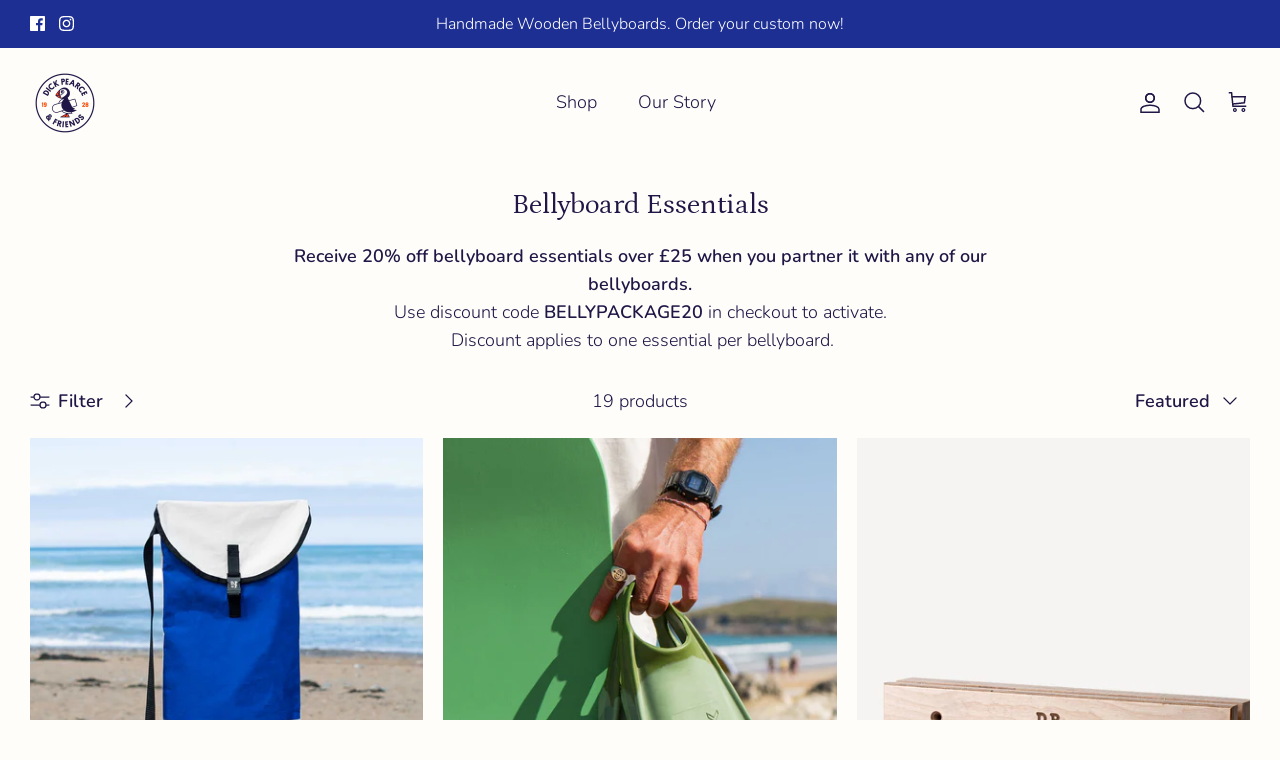

--- FILE ---
content_type: text/html; charset=utf-8
request_url: https://dickpearce.com/en-us/collections/belly-essentials
body_size: 40852
content:
<!doctype html><html lang="en" dir="ltr">
  <head>
  <!-- Google Ads Remarketing Tag By FeedArmy Version 2.12 START -->
<!-- FeedArmy tutorial found at https://feedarmy.com/adding-google-adwords-remarketing-tag-to-shopify/ -->

<!-- CODE SETTINGS START -->
<!-- CODE SETTINGS START -->

<!-- Please add your Google Ads Audience Source Tag ID -->


<!-- Please add your alpha2 code, you can find it here: https://help.shopify.com/en/api/custom-storefronts/storefront-api/reference/enum/countrycode -->


<!-- if you have prices such as 1,000.00 set below to true, if you have prices such as 1.000,00 set below to false -->


<!-- set your product id values are default, product_id, parent_id, sku-->


<!-- CODE SETTINGS END -->
<!-- CODE SETTINGS END -->

<!-- ------------------------------------ -->
<!-- DO NOT EDIT ANYTHING BELOW THIS LINE -->
<!-- Global site tag (gtag.js) - Ads. -->
<script async src="https://www.googletagmanager.com/gtag/js?id=AW-10944477731"></script>
<script>
  window.dataLayer = window.dataLayer || [];
  function gtag(){dataLayer.push(arguments);}
  gtag('js', new Date());
  gtag('config', 'AW-10944477731');
</script>
<!-- Global site tag (gtag.js) - Ads. -->



<script>
  gtag('event', 'view_item_list', {
    'send_to': 'AW-10944477731',
	
	
  });
</script>
<!-- Google Ads Remarketing Tag By FeedArmy Version 2.12 END -->
  <!-- Global site tag (gtag.js) - Google Analytics -->
<script async src="https://www.googletagmanager.com/gtag/js?id=G-RF5M5YZ4XS"></script>
<script>
  window.dataLayer = window.dataLayer || [];
  function gtag()
  gtag('js', new Date());
  gtag('config', 'G-RF5M5YZ4XS');
</script>
    <!-- Symmetry 6.0.2 -->

    <title>
      Bellyboard Essentials
      
      
       &ndash; Dick Pearce Bellyboards
    </title>

    <meta charset="utf-8" />
<meta name="viewport" content="width=device-width,initial-scale=1.0" />
<meta http-equiv="X-UA-Compatible" content="IE=edge">

<link rel="preconnect" href="https://cdn.shopify.com" crossorigin>
<link rel="preconnect" href="https://fonts.shopify.com" crossorigin>
<link rel="preconnect" href="https://monorail-edge.shopifysvc.com"><link rel="preload" as="font" href="//dickpearce.com/cdn/fonts/nunito/nunito_n3.c1d7c2242f5519d084eafc479d7cc132bcc8c480.woff2" type="font/woff2" crossorigin><link rel="preload" as="font" href="//dickpearce.com/cdn/fonts/nunito/nunito_n3.c1d7c2242f5519d084eafc479d7cc132bcc8c480.woff2" type="font/woff2" crossorigin><link rel="preload" as="font" href="//dickpearce.com/cdn/fonts/petrona/petrona_n4.ba8a3238dead492e2024dc34ddb3d60af325e68d.woff2" type="font/woff2" crossorigin><link rel="preload" as="font" href="//dickpearce.com/cdn/fonts/petrona/petrona_n7.8f0b6938e4c6f57dca1d71c2d799a3a6be96af37.woff2" type="font/woff2" crossorigin><link rel="preload" href="//dickpearce.com/cdn/shop/t/26/assets/vendor.min.js?v=11589511144441591071731941585" as="script">
<link rel="preload" href="//dickpearce.com/cdn/shop/t/26/assets/theme.js?v=103040419835232360301731941585" as="script"><link rel="canonical" href="https://dickpearce.com/en-us/collections/belly-essentials" /><link rel="icon" href="//dickpearce.com/cdn/shop/files/dp_avatar_web-02_8a930271-e259-4f6b-9b52-b4af4147ff03.png?crop=center&height=48&v=1678957875&width=48" type="image/png"><meta name="description" content="Receive 20% off bellyboard essentials over £25 when you partner it with any of our bellyboards. Use discount code BELLYPACKAGE20 in checkout to activate.  Discount applies to one essential per bellyboard.">
<style>
      @font-face {
  font-family: Nunito;
  font-weight: 300;
  font-style: normal;
  font-display: fallback;
  src: url("//dickpearce.com/cdn/fonts/nunito/nunito_n3.c1d7c2242f5519d084eafc479d7cc132bcc8c480.woff2") format("woff2"),
       url("//dickpearce.com/cdn/fonts/nunito/nunito_n3.d543cae3671591d99f8b7ed9ea9ca8387fc73b09.woff") format("woff");
}

      @font-face {
  font-family: Nunito;
  font-weight: 400;
  font-style: normal;
  font-display: fallback;
  src: url("//dickpearce.com/cdn/fonts/nunito/nunito_n4.fc49103dc396b42cae9460289072d384b6c6eb63.woff2") format("woff2"),
       url("//dickpearce.com/cdn/fonts/nunito/nunito_n4.5d26d13beeac3116db2479e64986cdeea4c8fbdd.woff") format("woff");
}

      @font-face {
  font-family: Nunito;
  font-weight: 500;
  font-style: normal;
  font-display: fallback;
  src: url("//dickpearce.com/cdn/fonts/nunito/nunito_n5.a0f0edcf8fc7e6ef641de980174adff4690e50c2.woff2") format("woff2"),
       url("//dickpearce.com/cdn/fonts/nunito/nunito_n5.b31690ac83c982675aeba15b7e6c0a6ec38755b3.woff") format("woff");
}

      @font-face {
  font-family: Nunito;
  font-weight: 300;
  font-style: italic;
  font-display: fallback;
  src: url("//dickpearce.com/cdn/fonts/nunito/nunito_i3.11db3ddffd5485d801b7a5d8a24c3b0e446751f1.woff2") format("woff2"),
       url("//dickpearce.com/cdn/fonts/nunito/nunito_i3.7f37c552f86f3fb4c0aae0353840b033f9f464a0.woff") format("woff");
}

      @font-face {
  font-family: Nunito;
  font-weight: 400;
  font-style: italic;
  font-display: fallback;
  src: url("//dickpearce.com/cdn/fonts/nunito/nunito_i4.fd53bf99043ab6c570187ed42d1b49192135de96.woff2") format("woff2"),
       url("//dickpearce.com/cdn/fonts/nunito/nunito_i4.cb3876a003a73aaae5363bb3e3e99d45ec598cc6.woff") format("woff");
}

      @font-face {
  font-family: Petrona;
  font-weight: 400;
  font-style: normal;
  font-display: fallback;
  src: url("//dickpearce.com/cdn/fonts/petrona/petrona_n4.ba8a3238dead492e2024dc34ddb3d60af325e68d.woff2") format("woff2"),
       url("//dickpearce.com/cdn/fonts/petrona/petrona_n4.0d9e908ac91871503cab7812e04f186692860498.woff") format("woff");
}

      @font-face {
  font-family: Petrona;
  font-weight: 700;
  font-style: normal;
  font-display: fallback;
  src: url("//dickpearce.com/cdn/fonts/petrona/petrona_n7.8f0b6938e4c6f57dca1d71c2d799a3a6be96af37.woff2") format("woff2"),
       url("//dickpearce.com/cdn/fonts/petrona/petrona_n7.9d88fb3c3e708e09dfffac76539bc871aceddbeb.woff") format("woff");
}

      @font-face {
  font-family: Nunito;
  font-weight: 300;
  font-style: normal;
  font-display: fallback;
  src: url("//dickpearce.com/cdn/fonts/nunito/nunito_n3.c1d7c2242f5519d084eafc479d7cc132bcc8c480.woff2") format("woff2"),
       url("//dickpearce.com/cdn/fonts/nunito/nunito_n3.d543cae3671591d99f8b7ed9ea9ca8387fc73b09.woff") format("woff");
}

      @font-face {
  font-family: Nunito;
  font-weight: 600;
  font-style: normal;
  font-display: fallback;
  src: url("//dickpearce.com/cdn/fonts/nunito/nunito_n6.1a6c50dce2e2b3b0d31e02dbd9146b5064bea503.woff2") format("woff2"),
       url("//dickpearce.com/cdn/fonts/nunito/nunito_n6.6b124f3eac46044b98c99f2feb057208e260962f.woff") format("woff");
}

    </style>

    <meta property="og:site_name" content="Dick Pearce Bellyboards">
<meta property="og:url" content="https://dickpearce.com/en-us/collections/belly-essentials">
<meta property="og:title" content="Bellyboard Essentials">
<meta property="og:type" content="product.group">
<meta property="og:description" content="Receive 20% off bellyboard essentials over £25 when you partner it with any of our bellyboards. Use discount code BELLYPACKAGE20 in checkout to activate.  Discount applies to one essential per bellyboard."><meta property="og:image" content="http://dickpearce.com/cdn/shop/files/DP_surfs_up_Email_1_1200x1200.gif?v=1678116392">
  <meta property="og:image:secure_url" content="https://dickpearce.com/cdn/shop/files/DP_surfs_up_Email_1_1200x1200.gif?v=1678116392">
  <meta property="og:image:width" content="1200">
  <meta property="og:image:height" content="628"><meta name="twitter:card" content="summary_large_image">
<meta name="twitter:title" content="Bellyboard Essentials">
<meta name="twitter:description" content="Receive 20% off bellyboard essentials over £25 when you partner it with any of our bellyboards. Use discount code BELLYPACKAGE20 in checkout to activate.  Discount applies to one essential per bellyboard.">


    <link href="//dickpearce.com/cdn/shop/t/26/assets/styles.css?v=20949986849365488401759343827" rel="stylesheet" type="text/css" media="all" />
    <link href="//dickpearce.com/cdn/shop/t/26/assets/dickPearce.css?v=119552155711767004741731941585" rel="stylesheet" type="text/css" media="all" />
<script>
      window.theme = window.theme || {};
      theme.money_format_with_product_code_preference = "${{amount}}";
      theme.money_format_with_cart_code_preference = "${{amount}}";
      theme.money_format = "${{amount}}";
      theme.strings = {
        previous: "Previous",
        next: "Next",
        addressError: "Error looking up that address",
        addressNoResults: "No results for that address",
        addressQueryLimit: "You have exceeded the Google API usage limit. Consider upgrading to a \u003ca href=\"https:\/\/developers.google.com\/maps\/premium\/usage-limits\"\u003ePremium Plan\u003c\/a\u003e.",
        authError: "There was a problem authenticating your Google Maps API Key.",
        icon_labels_left: "Left",
        icon_labels_right: "Right",
        icon_labels_down: "Down",
        icon_labels_close: "Close",
        icon_labels_plus: "Plus",
        imageSlider: "Image slider",
        cart_terms_confirmation: "You must agree to the terms and conditions before continuing.",
        cart_general_quantity_too_high: "You can only have [QUANTITY] in your cart",
        products_listing_from: "From",
        layout_live_search_see_all: "See all results",
        products_product_add_to_cart: "Add to Cart",
        products_variant_no_stock: "Sold out",
        products_variant_non_existent: "Unavailable",
        products_product_pick_a: "Pick a",
        general_navigation_menu_toggle_aria_label: "Toggle menu",
        general_accessibility_labels_close: "Close",
        products_product_added_to_cart: "Added to cart",
        general_quick_search_pages: "Pages",
        general_quick_search_no_results: "Sorry, we couldn\u0026#39;t find any results",
        collections_general_see_all_subcollections: "See all..."
      };
      theme.routes = {
        cart_url: '/en-us/cart',
        cart_add_url: '/en-us/cart/add.js',
        cart_update_url: '/en-us/cart/update.js',
        predictive_search_url: '/en-us/search/suggest'
      };
      theme.settings = {
        cart_type: "drawer",
        after_add_to_cart: "drawer",
        quickbuy_style: "button",
        avoid_orphans: true
      };
      document.documentElement.classList.add('js');
    </script>

    <script src="//dickpearce.com/cdn/shop/t/26/assets/vendor.min.js?v=11589511144441591071731941585" defer="defer"></script>
    <script src="//dickpearce.com/cdn/shop/t/26/assets/theme.js?v=103040419835232360301731941585" defer="defer"></script>
    <script src="//dickpearce.com/cdn/shop/t/26/assets/dickPearce.js?v=111161413195022333061731941585" defer="defer"></script>

    <script>window.performance && window.performance.mark && window.performance.mark('shopify.content_for_header.start');</script><meta name="google-site-verification" content="Zp5vT19RvGwU8KL1PVi0lDL3BXxO3l1atJtuLAYxzB8">
<meta id="shopify-digital-wallet" name="shopify-digital-wallet" content="/51962577073/digital_wallets/dialog">
<meta name="shopify-checkout-api-token" content="2f39125b361b735b4f190bf7983e316b">
<meta id="in-context-paypal-metadata" data-shop-id="51962577073" data-venmo-supported="false" data-environment="production" data-locale="en_US" data-paypal-v4="true" data-currency="USD">
<link rel="alternate" type="application/atom+xml" title="Feed" href="/en-us/collections/belly-essentials.atom" />
<link rel="alternate" hreflang="x-default" href="https://dickpearce.com/collections/belly-essentials">
<link rel="alternate" hreflang="en" href="https://dickpearce.com/collections/belly-essentials">
<link rel="alternate" hreflang="en-AU" href="https://dickpearce.com/en-au/collections/belly-essentials">
<link rel="alternate" hreflang="en-US" href="https://dickpearce.com/en-us/collections/belly-essentials">
<link rel="alternate" type="application/json+oembed" href="https://dickpearce.com/en-us/collections/belly-essentials.oembed">
<script async="async" src="/checkouts/internal/preloads.js?locale=en-US"></script>
<link rel="preconnect" href="https://shop.app" crossorigin="anonymous">
<script async="async" src="https://shop.app/checkouts/internal/preloads.js?locale=en-US&shop_id=51962577073" crossorigin="anonymous"></script>
<script id="shopify-features" type="application/json">{"accessToken":"2f39125b361b735b4f190bf7983e316b","betas":["rich-media-storefront-analytics"],"domain":"dickpearce.com","predictiveSearch":true,"shopId":51962577073,"locale":"en"}</script>
<script>var Shopify = Shopify || {};
Shopify.shop = "dickpearce-com.myshopify.com";
Shopify.locale = "en";
Shopify.currency = {"active":"USD","rate":"1.3648518"};
Shopify.country = "US";
Shopify.theme = {"name":"Flash Friday 2024 - Set Live 22\/11\/24","id":175494627702,"schema_name":"Symmetry","schema_version":"6.0.2","theme_store_id":null,"role":"main"};
Shopify.theme.handle = "null";
Shopify.theme.style = {"id":null,"handle":null};
Shopify.cdnHost = "dickpearce.com/cdn";
Shopify.routes = Shopify.routes || {};
Shopify.routes.root = "/en-us/";</script>
<script type="module">!function(o){(o.Shopify=o.Shopify||{}).modules=!0}(window);</script>
<script>!function(o){function n(){var o=[];function n(){o.push(Array.prototype.slice.apply(arguments))}return n.q=o,n}var t=o.Shopify=o.Shopify||{};t.loadFeatures=n(),t.autoloadFeatures=n()}(window);</script>
<script>
  window.ShopifyPay = window.ShopifyPay || {};
  window.ShopifyPay.apiHost = "shop.app\/pay";
  window.ShopifyPay.redirectState = null;
</script>
<script id="shop-js-analytics" type="application/json">{"pageType":"collection"}</script>
<script defer="defer" async type="module" src="//dickpearce.com/cdn/shopifycloud/shop-js/modules/v2/client.init-shop-cart-sync_C5BV16lS.en.esm.js"></script>
<script defer="defer" async type="module" src="//dickpearce.com/cdn/shopifycloud/shop-js/modules/v2/chunk.common_CygWptCX.esm.js"></script>
<script type="module">
  await import("//dickpearce.com/cdn/shopifycloud/shop-js/modules/v2/client.init-shop-cart-sync_C5BV16lS.en.esm.js");
await import("//dickpearce.com/cdn/shopifycloud/shop-js/modules/v2/chunk.common_CygWptCX.esm.js");

  window.Shopify.SignInWithShop?.initShopCartSync?.({"fedCMEnabled":true,"windoidEnabled":true});

</script>
<script>
  window.Shopify = window.Shopify || {};
  if (!window.Shopify.featureAssets) window.Shopify.featureAssets = {};
  window.Shopify.featureAssets['shop-js'] = {"shop-cart-sync":["modules/v2/client.shop-cart-sync_ZFArdW7E.en.esm.js","modules/v2/chunk.common_CygWptCX.esm.js"],"init-fed-cm":["modules/v2/client.init-fed-cm_CmiC4vf6.en.esm.js","modules/v2/chunk.common_CygWptCX.esm.js"],"shop-button":["modules/v2/client.shop-button_tlx5R9nI.en.esm.js","modules/v2/chunk.common_CygWptCX.esm.js"],"shop-cash-offers":["modules/v2/client.shop-cash-offers_DOA2yAJr.en.esm.js","modules/v2/chunk.common_CygWptCX.esm.js","modules/v2/chunk.modal_D71HUcav.esm.js"],"init-windoid":["modules/v2/client.init-windoid_sURxWdc1.en.esm.js","modules/v2/chunk.common_CygWptCX.esm.js"],"shop-toast-manager":["modules/v2/client.shop-toast-manager_ClPi3nE9.en.esm.js","modules/v2/chunk.common_CygWptCX.esm.js"],"init-shop-email-lookup-coordinator":["modules/v2/client.init-shop-email-lookup-coordinator_B8hsDcYM.en.esm.js","modules/v2/chunk.common_CygWptCX.esm.js"],"init-shop-cart-sync":["modules/v2/client.init-shop-cart-sync_C5BV16lS.en.esm.js","modules/v2/chunk.common_CygWptCX.esm.js"],"avatar":["modules/v2/client.avatar_BTnouDA3.en.esm.js"],"pay-button":["modules/v2/client.pay-button_FdsNuTd3.en.esm.js","modules/v2/chunk.common_CygWptCX.esm.js"],"init-customer-accounts":["modules/v2/client.init-customer-accounts_DxDtT_ad.en.esm.js","modules/v2/client.shop-login-button_C5VAVYt1.en.esm.js","modules/v2/chunk.common_CygWptCX.esm.js","modules/v2/chunk.modal_D71HUcav.esm.js"],"init-shop-for-new-customer-accounts":["modules/v2/client.init-shop-for-new-customer-accounts_ChsxoAhi.en.esm.js","modules/v2/client.shop-login-button_C5VAVYt1.en.esm.js","modules/v2/chunk.common_CygWptCX.esm.js","modules/v2/chunk.modal_D71HUcav.esm.js"],"shop-login-button":["modules/v2/client.shop-login-button_C5VAVYt1.en.esm.js","modules/v2/chunk.common_CygWptCX.esm.js","modules/v2/chunk.modal_D71HUcav.esm.js"],"init-customer-accounts-sign-up":["modules/v2/client.init-customer-accounts-sign-up_CPSyQ0Tj.en.esm.js","modules/v2/client.shop-login-button_C5VAVYt1.en.esm.js","modules/v2/chunk.common_CygWptCX.esm.js","modules/v2/chunk.modal_D71HUcav.esm.js"],"shop-follow-button":["modules/v2/client.shop-follow-button_Cva4Ekp9.en.esm.js","modules/v2/chunk.common_CygWptCX.esm.js","modules/v2/chunk.modal_D71HUcav.esm.js"],"checkout-modal":["modules/v2/client.checkout-modal_BPM8l0SH.en.esm.js","modules/v2/chunk.common_CygWptCX.esm.js","modules/v2/chunk.modal_D71HUcav.esm.js"],"lead-capture":["modules/v2/client.lead-capture_Bi8yE_yS.en.esm.js","modules/v2/chunk.common_CygWptCX.esm.js","modules/v2/chunk.modal_D71HUcav.esm.js"],"shop-login":["modules/v2/client.shop-login_D6lNrXab.en.esm.js","modules/v2/chunk.common_CygWptCX.esm.js","modules/v2/chunk.modal_D71HUcav.esm.js"],"payment-terms":["modules/v2/client.payment-terms_CZxnsJam.en.esm.js","modules/v2/chunk.common_CygWptCX.esm.js","modules/v2/chunk.modal_D71HUcav.esm.js"]};
</script>
<script>(function() {
  var isLoaded = false;
  function asyncLoad() {
    if (isLoaded) return;
    isLoaded = true;
    var urls = ["https:\/\/chimpstatic.com\/mcjs-connected\/js\/users\/e4cb89375fb4089cdcf554512\/65f4a60973ae816753b730286.js?shop=dickpearce-com.myshopify.com","https:\/\/cdn1.stamped.io\/files\/widget.min.js?shop=dickpearce-com.myshopify.com","https:\/\/storage.googleapis.com\/pdf-uploader-v2.appspot.com\/dickpearce-com\/script\/script2_7_2025_11_17_45.js?shop=dickpearce-com.myshopify.com","https:\/\/evey-files.s3.amazonaws.com\/js\/online_store.js?shop=dickpearce-com.myshopify.com"];
    for (var i = 0; i < urls.length; i++) {
      var s = document.createElement('script');
      s.type = 'text/javascript';
      s.async = true;
      s.src = urls[i];
      var x = document.getElementsByTagName('script')[0];
      x.parentNode.insertBefore(s, x);
    }
  };
  if(window.attachEvent) {
    window.attachEvent('onload', asyncLoad);
  } else {
    window.addEventListener('load', asyncLoad, false);
  }
})();</script>
<script id="__st">var __st={"a":51962577073,"offset":0,"reqid":"9b06ee10-9181-4462-a19f-8fdee170cbed-1768720697","pageurl":"dickpearce.com\/en-us\/collections\/belly-essentials","u":"858383e26097","p":"collection","rtyp":"collection","rid":262356172977};</script>
<script>window.ShopifyPaypalV4VisibilityTracking = true;</script>
<script id="captcha-bootstrap">!function(){'use strict';const t='contact',e='account',n='new_comment',o=[[t,t],['blogs',n],['comments',n],[t,'customer']],c=[[e,'customer_login'],[e,'guest_login'],[e,'recover_customer_password'],[e,'create_customer']],r=t=>t.map((([t,e])=>`form[action*='/${t}']:not([data-nocaptcha='true']) input[name='form_type'][value='${e}']`)).join(','),a=t=>()=>t?[...document.querySelectorAll(t)].map((t=>t.form)):[];function s(){const t=[...o],e=r(t);return a(e)}const i='password',u='form_key',d=['recaptcha-v3-token','g-recaptcha-response','h-captcha-response',i],f=()=>{try{return window.sessionStorage}catch{return}},m='__shopify_v',_=t=>t.elements[u];function p(t,e,n=!1){try{const o=window.sessionStorage,c=JSON.parse(o.getItem(e)),{data:r}=function(t){const{data:e,action:n}=t;return t[m]||n?{data:e,action:n}:{data:t,action:n}}(c);for(const[e,n]of Object.entries(r))t.elements[e]&&(t.elements[e].value=n);n&&o.removeItem(e)}catch(o){console.error('form repopulation failed',{error:o})}}const l='form_type',E='cptcha';function T(t){t.dataset[E]=!0}const w=window,h=w.document,L='Shopify',v='ce_forms',y='captcha';let A=!1;((t,e)=>{const n=(g='f06e6c50-85a8-45c8-87d0-21a2b65856fe',I='https://cdn.shopify.com/shopifycloud/storefront-forms-hcaptcha/ce_storefront_forms_captcha_hcaptcha.v1.5.2.iife.js',D={infoText:'Protected by hCaptcha',privacyText:'Privacy',termsText:'Terms'},(t,e,n)=>{const o=w[L][v],c=o.bindForm;if(c)return c(t,g,e,D).then(n);var r;o.q.push([[t,g,e,D],n]),r=I,A||(h.body.append(Object.assign(h.createElement('script'),{id:'captcha-provider',async:!0,src:r})),A=!0)});var g,I,D;w[L]=w[L]||{},w[L][v]=w[L][v]||{},w[L][v].q=[],w[L][y]=w[L][y]||{},w[L][y].protect=function(t,e){n(t,void 0,e),T(t)},Object.freeze(w[L][y]),function(t,e,n,w,h,L){const[v,y,A,g]=function(t,e,n){const i=e?o:[],u=t?c:[],d=[...i,...u],f=r(d),m=r(i),_=r(d.filter((([t,e])=>n.includes(e))));return[a(f),a(m),a(_),s()]}(w,h,L),I=t=>{const e=t.target;return e instanceof HTMLFormElement?e:e&&e.form},D=t=>v().includes(t);t.addEventListener('submit',(t=>{const e=I(t);if(!e)return;const n=D(e)&&!e.dataset.hcaptchaBound&&!e.dataset.recaptchaBound,o=_(e),c=g().includes(e)&&(!o||!o.value);(n||c)&&t.preventDefault(),c&&!n&&(function(t){try{if(!f())return;!function(t){const e=f();if(!e)return;const n=_(t);if(!n)return;const o=n.value;o&&e.removeItem(o)}(t);const e=Array.from(Array(32),(()=>Math.random().toString(36)[2])).join('');!function(t,e){_(t)||t.append(Object.assign(document.createElement('input'),{type:'hidden',name:u})),t.elements[u].value=e}(t,e),function(t,e){const n=f();if(!n)return;const o=[...t.querySelectorAll(`input[type='${i}']`)].map((({name:t})=>t)),c=[...d,...o],r={};for(const[a,s]of new FormData(t).entries())c.includes(a)||(r[a]=s);n.setItem(e,JSON.stringify({[m]:1,action:t.action,data:r}))}(t,e)}catch(e){console.error('failed to persist form',e)}}(e),e.submit())}));const S=(t,e)=>{t&&!t.dataset[E]&&(n(t,e.some((e=>e===t))),T(t))};for(const o of['focusin','change'])t.addEventListener(o,(t=>{const e=I(t);D(e)&&S(e,y())}));const B=e.get('form_key'),M=e.get(l),P=B&&M;t.addEventListener('DOMContentLoaded',(()=>{const t=y();if(P)for(const e of t)e.elements[l].value===M&&p(e,B);[...new Set([...A(),...v().filter((t=>'true'===t.dataset.shopifyCaptcha))])].forEach((e=>S(e,t)))}))}(h,new URLSearchParams(w.location.search),n,t,e,['guest_login'])})(!0,!0)}();</script>
<script integrity="sha256-4kQ18oKyAcykRKYeNunJcIwy7WH5gtpwJnB7kiuLZ1E=" data-source-attribution="shopify.loadfeatures" defer="defer" src="//dickpearce.com/cdn/shopifycloud/storefront/assets/storefront/load_feature-a0a9edcb.js" crossorigin="anonymous"></script>
<script crossorigin="anonymous" defer="defer" src="//dickpearce.com/cdn/shopifycloud/storefront/assets/shopify_pay/storefront-65b4c6d7.js?v=20250812"></script>
<script data-source-attribution="shopify.dynamic_checkout.dynamic.init">var Shopify=Shopify||{};Shopify.PaymentButton=Shopify.PaymentButton||{isStorefrontPortableWallets:!0,init:function(){window.Shopify.PaymentButton.init=function(){};var t=document.createElement("script");t.src="https://dickpearce.com/cdn/shopifycloud/portable-wallets/latest/portable-wallets.en.js",t.type="module",document.head.appendChild(t)}};
</script>
<script data-source-attribution="shopify.dynamic_checkout.buyer_consent">
  function portableWalletsHideBuyerConsent(e){var t=document.getElementById("shopify-buyer-consent"),n=document.getElementById("shopify-subscription-policy-button");t&&n&&(t.classList.add("hidden"),t.setAttribute("aria-hidden","true"),n.removeEventListener("click",e))}function portableWalletsShowBuyerConsent(e){var t=document.getElementById("shopify-buyer-consent"),n=document.getElementById("shopify-subscription-policy-button");t&&n&&(t.classList.remove("hidden"),t.removeAttribute("aria-hidden"),n.addEventListener("click",e))}window.Shopify?.PaymentButton&&(window.Shopify.PaymentButton.hideBuyerConsent=portableWalletsHideBuyerConsent,window.Shopify.PaymentButton.showBuyerConsent=portableWalletsShowBuyerConsent);
</script>
<script data-source-attribution="shopify.dynamic_checkout.cart.bootstrap">document.addEventListener("DOMContentLoaded",(function(){function t(){return document.querySelector("shopify-accelerated-checkout-cart, shopify-accelerated-checkout")}if(t())Shopify.PaymentButton.init();else{new MutationObserver((function(e,n){t()&&(Shopify.PaymentButton.init(),n.disconnect())})).observe(document.body,{childList:!0,subtree:!0})}}));
</script>
<link id="shopify-accelerated-checkout-styles" rel="stylesheet" media="screen" href="https://dickpearce.com/cdn/shopifycloud/portable-wallets/latest/accelerated-checkout-backwards-compat.css" crossorigin="anonymous">
<style id="shopify-accelerated-checkout-cart">
        #shopify-buyer-consent {
  margin-top: 1em;
  display: inline-block;
  width: 100%;
}

#shopify-buyer-consent.hidden {
  display: none;
}

#shopify-subscription-policy-button {
  background: none;
  border: none;
  padding: 0;
  text-decoration: underline;
  font-size: inherit;
  cursor: pointer;
}

#shopify-subscription-policy-button::before {
  box-shadow: none;
}

      </style>

<script>window.performance && window.performance.mark && window.performance.mark('shopify.content_for_header.end');</script>

    <script>
    
    
    
    
    
    var gsf_conversion_data = {page_type : 'category', event : 'view_item_list', data : {product_data : [{variant_id : 37738413031601, product_id : 6140053323953, name : "BellyBag", price : "91.00", currency : "GBP", sku : "SQ8371196", brand : "dickpearce.com", variant : "Tan/Black", category : "Bellybag", quantity : "3" }, {variant_id : 39419024736433, product_id : 6140055781553, name : "Hydro OG Swim Fins", price : "57.00", currency : "GBP", sku : "SQ4757581", brand : "dickpearce.com", variant : "Navy/Coral / MED/LARGE (UK 8-9)", category : "Swim fins", quantity : "1" }, {variant_id : 39391559909553, product_id : 6590204772529, name : "Wall Mounted Bellyboard Rack", price : "35.00", currency : "GBP", sku : "", brand : "dickpearce.com", variant : "Puffin", category : "Rack", quantity : "30" }, {variant_id : 37738410967217, product_id : 6140052308145, name : "Belly Wax", price : "6.00", currency : "GBP", sku : "SQ9614287", brand : "dickpearce.com", variant : "Default Title", category : "Bellywax", quantity : "25" }], total_price :"189.00", shop_currency : "USD", collection_id : "262356172977", collection_name : "Bellyboard Essentials" }};
    
</script>

    
  
    <meta name="p:domain_verify" content="a7b839d24fed13b8a16d8c27db14a84e"/>
    


<!-- BEGIN app block: shopify://apps/klaviyo-email-marketing-sms/blocks/klaviyo-onsite-embed/2632fe16-c075-4321-a88b-50b567f42507 -->












  <script async src="https://static.klaviyo.com/onsite/js/S6wKbU/klaviyo.js?company_id=S6wKbU"></script>
  <script>!function(){if(!window.klaviyo){window._klOnsite=window._klOnsite||[];try{window.klaviyo=new Proxy({},{get:function(n,i){return"push"===i?function(){var n;(n=window._klOnsite).push.apply(n,arguments)}:function(){for(var n=arguments.length,o=new Array(n),w=0;w<n;w++)o[w]=arguments[w];var t="function"==typeof o[o.length-1]?o.pop():void 0,e=new Promise((function(n){window._klOnsite.push([i].concat(o,[function(i){t&&t(i),n(i)}]))}));return e}}})}catch(n){window.klaviyo=window.klaviyo||[],window.klaviyo.push=function(){var n;(n=window._klOnsite).push.apply(n,arguments)}}}}();</script>

  




  <script>
    window.klaviyoReviewsProductDesignMode = false
  </script>







<!-- END app block --><!-- BEGIN app block: shopify://apps/zepto-product-personalizer/blocks/product_personalizer_main/7411210d-7b32-4c09-9455-e129e3be4729 -->
<!-- BEGIN app snippet: zepto_common --><script>
var pplr_cart = {"note":null,"attributes":{},"original_total_price":0,"total_price":0,"total_discount":0,"total_weight":0.0,"item_count":0,"items":[],"requires_shipping":false,"currency":"USD","items_subtotal_price":0,"cart_level_discount_applications":[],"checkout_charge_amount":0};
var pplr_shop_currency = "GBP";
var pplr_enabled_currencies_size = 4;
var pplr_money_formate = "${{amount}}";
var pplr_manual_theme_selector=["CartCount span","tr:has([name*=updates]) , .cart__table-row , .cart-drawer__item , .cart-item , .ajaxcart__row , .ajaxcart__product , [data-products]  .cart__item , .CartItem , .cart__row.cart-item:not(.ajaxcart_row) , .cart__row.responsive-table__row , .mini-products-list .item , .cart-product-item , .cart-product , .product-id.item-row , .cart-summary-item-container , .cart-item.cf , .js_cart_item , .cart__card","tr img:first,.cart-drawer__options , .cart-item__image ,  .AspectRatio img",".line-item__title, .meta span,.cart-drawer__options:last-of-type , .cart-drawer__item-properties , .cart__properties , .CartItem__PropertyList , .cart__item-meta .cart__product-properties , .properties , .item-details h6 small",".cart__item--price .cart__price , .CartItem__Price , .cart-collateral .price , .cart-summary-item__price-current , .cart_price .transcy-money , .bcpo-cart-item-original-price  ,  .final-price , .price-box span , .saso-cart-item-price  , .cart-drawer__item-price-container .cart-item__price , .cart-drawer__price .cart-item__original-price",".grid__item.one-half.text-right , .ajaxcart__price , .ajaxcart_product-price , .saso-cart-item-line-price , .cart__price .money , .bcpo-cart-item-original-line-price , .cart__item-total ,  .cart-item-total .money , .cart--total .price",".pplr_item_remove",".ajaxcart__qty , .PageContent , #CartContainer , .cart-summary-item__quantity , .nt_fk_canvas , .cart__cell--quantity , #mainContent , .cart-drawer__content , .cart__table tbody",".header__cart-price-bubble span[data-cart-price-bubble] , .cart-drawer__subtotal-value , .cart-drawer__subtotal-number , .ajaxcart__subtotal .grid .grid__item.one-third.text-right , .ajaxcart__subtotal , .cart__footer__value[data-cart-final] , .text-right.price.price--amount .price ,  .cart__item-sub div[data-subtotal] , .cart-cost .money , .cart__subtotal .money , .amount .theme-money , .cart_tot_price .transcy-money , .cart__total__money , .cart-subtotal__price , .cart__subtotal , .cart__subtotal-price .wcp-original-cart-total , #CartCost","form[action*=cart] [name=checkout]","Click To View Image"];
</script>
<script defer src="//cdn-zeptoapps.com/product-personalizer/pplr_common.js?v=18" ></script><!-- END app snippet -->

<!-- END app block --><!-- BEGIN app block: shopify://apps/dr-stacked-discounts/blocks/instant-load/f428e1ae-8a34-4767-8189-f8339f3ab12b --><!-- For self-installation -->
<script>(() => {const installerKey = 'docapp-discount-auto-install'; const urlParams = new URLSearchParams(window.location.search); if (urlParams.get(installerKey)) {window.sessionStorage.setItem(installerKey, JSON.stringify({integrationId: urlParams.get('docapp-integration-id'), divClass: urlParams.get('docapp-install-class'), check: urlParams.get('docapp-check')}));}})();</script>
<script>(() => {const previewKey = 'docapp-discount-test'; const urlParams = new URLSearchParams(window.location.search); if (urlParams.get(previewKey)) {window.sessionStorage.setItem(previewKey, JSON.stringify({active: true, integrationId: urlParams.get('docapp-discount-inst-test')}));}})();</script>
<script>window.discountOnCartProAppBlock = true;</script>

<!-- App speed-up -->
<script id="docapp-discount-speedup">
    (() => { if (window.discountOnCartProAppLoaded) return; let script = document.createElement('script'); script.src = "https://d9fvwtvqz2fm1.cloudfront.net/shop/js/discount-on-cart-pro.min.js?shop=dickpearce-com.myshopify.com"; document.getElementById('docapp-discount-speedup').after(script); })();
</script>


<!-- END app block --><!-- BEGIN app block: shopify://apps/frequently-bought/blocks/app-embed-block/b1a8cbea-c844-4842-9529-7c62dbab1b1f --><script>
    window.codeblackbelt = window.codeblackbelt || {};
    window.codeblackbelt.shop = window.codeblackbelt.shop || 'dickpearce-com.myshopify.com';
    </script><script src="//cdn.codeblackbelt.com/widgets/frequently-bought-together/bootstrap.min.js?version=2026011807+0000" async></script>
 <!-- END app block --><!-- BEGIN app block: shopify://apps/dr-free-gift/blocks/instant-load/5942fed7-47f4-451f-a42f-9077b6214264 --><!-- For self-installation -->
<script>(() => {const installerKey = 'docapp-free-gift-auto-install'; const urlParams = new URLSearchParams(window.location.search); if (urlParams.get(installerKey)) {window.sessionStorage.setItem(installerKey, JSON.stringify({integrationId: urlParams.get('docapp-integration-id'), divClass: urlParams.get('docapp-install-class'), check: urlParams.get('docapp-check')}));}})();</script>
<script>(() => {const previewKey = 'docapp-free-gift-test'; const urlParams = new URLSearchParams(window.location.search); if (urlParams.get(previewKey)) {window.sessionStorage.setItem(previewKey, JSON.stringify({active: true, integrationId: urlParams.get('docapp-free-gift-inst-test')}));}})();</script>
<script>window.freeGiftCartUpsellProAppBlock = true;</script>

<!-- App speed-up -->
<script id="docapp-cart">window.docappCart = {"note":null,"attributes":{},"original_total_price":0,"total_price":0,"total_discount":0,"total_weight":0.0,"item_count":0,"items":[],"requires_shipping":false,"currency":"USD","items_subtotal_price":0,"cart_level_discount_applications":[],"checkout_charge_amount":0}; window.docappCart.currency = "USD"; window.docappCart.shop_currency = "GBP";</script>
<script id="docapp-free-item-speedup">
    (() => { if (window.freeGiftCartUpsellProAppLoaded) return; let script = document.createElement('script'); script.src = "https://d2fk970j0emtue.cloudfront.net/shop/js/free-gift-cart-upsell-pro.min.js?shop=dickpearce-com.myshopify.com"; document.getElementById('docapp-free-item-speedup').after(script); })();
</script>

<!-- END app block --><link href="https://monorail-edge.shopifysvc.com" rel="dns-prefetch">
<script>(function(){if ("sendBeacon" in navigator && "performance" in window) {try {var session_token_from_headers = performance.getEntriesByType('navigation')[0].serverTiming.find(x => x.name == '_s').description;} catch {var session_token_from_headers = undefined;}var session_cookie_matches = document.cookie.match(/_shopify_s=([^;]*)/);var session_token_from_cookie = session_cookie_matches && session_cookie_matches.length === 2 ? session_cookie_matches[1] : "";var session_token = session_token_from_headers || session_token_from_cookie || "";function handle_abandonment_event(e) {var entries = performance.getEntries().filter(function(entry) {return /monorail-edge.shopifysvc.com/.test(entry.name);});if (!window.abandonment_tracked && entries.length === 0) {window.abandonment_tracked = true;var currentMs = Date.now();var navigation_start = performance.timing.navigationStart;var payload = {shop_id: 51962577073,url: window.location.href,navigation_start,duration: currentMs - navigation_start,session_token,page_type: "collection"};window.navigator.sendBeacon("https://monorail-edge.shopifysvc.com/v1/produce", JSON.stringify({schema_id: "online_store_buyer_site_abandonment/1.1",payload: payload,metadata: {event_created_at_ms: currentMs,event_sent_at_ms: currentMs}}));}}window.addEventListener('pagehide', handle_abandonment_event);}}());</script>
<script id="web-pixels-manager-setup">(function e(e,d,r,n,o){if(void 0===o&&(o={}),!Boolean(null===(a=null===(i=window.Shopify)||void 0===i?void 0:i.analytics)||void 0===a?void 0:a.replayQueue)){var i,a;window.Shopify=window.Shopify||{};var t=window.Shopify;t.analytics=t.analytics||{};var s=t.analytics;s.replayQueue=[],s.publish=function(e,d,r){return s.replayQueue.push([e,d,r]),!0};try{self.performance.mark("wpm:start")}catch(e){}var l=function(){var e={modern:/Edge?\/(1{2}[4-9]|1[2-9]\d|[2-9]\d{2}|\d{4,})\.\d+(\.\d+|)|Firefox\/(1{2}[4-9]|1[2-9]\d|[2-9]\d{2}|\d{4,})\.\d+(\.\d+|)|Chrom(ium|e)\/(9{2}|\d{3,})\.\d+(\.\d+|)|(Maci|X1{2}).+ Version\/(15\.\d+|(1[6-9]|[2-9]\d|\d{3,})\.\d+)([,.]\d+|)( \(\w+\)|)( Mobile\/\w+|) Safari\/|Chrome.+OPR\/(9{2}|\d{3,})\.\d+\.\d+|(CPU[ +]OS|iPhone[ +]OS|CPU[ +]iPhone|CPU IPhone OS|CPU iPad OS)[ +]+(15[._]\d+|(1[6-9]|[2-9]\d|\d{3,})[._]\d+)([._]\d+|)|Android:?[ /-](13[3-9]|1[4-9]\d|[2-9]\d{2}|\d{4,})(\.\d+|)(\.\d+|)|Android.+Firefox\/(13[5-9]|1[4-9]\d|[2-9]\d{2}|\d{4,})\.\d+(\.\d+|)|Android.+Chrom(ium|e)\/(13[3-9]|1[4-9]\d|[2-9]\d{2}|\d{4,})\.\d+(\.\d+|)|SamsungBrowser\/([2-9]\d|\d{3,})\.\d+/,legacy:/Edge?\/(1[6-9]|[2-9]\d|\d{3,})\.\d+(\.\d+|)|Firefox\/(5[4-9]|[6-9]\d|\d{3,})\.\d+(\.\d+|)|Chrom(ium|e)\/(5[1-9]|[6-9]\d|\d{3,})\.\d+(\.\d+|)([\d.]+$|.*Safari\/(?![\d.]+ Edge\/[\d.]+$))|(Maci|X1{2}).+ Version\/(10\.\d+|(1[1-9]|[2-9]\d|\d{3,})\.\d+)([,.]\d+|)( \(\w+\)|)( Mobile\/\w+|) Safari\/|Chrome.+OPR\/(3[89]|[4-9]\d|\d{3,})\.\d+\.\d+|(CPU[ +]OS|iPhone[ +]OS|CPU[ +]iPhone|CPU IPhone OS|CPU iPad OS)[ +]+(10[._]\d+|(1[1-9]|[2-9]\d|\d{3,})[._]\d+)([._]\d+|)|Android:?[ /-](13[3-9]|1[4-9]\d|[2-9]\d{2}|\d{4,})(\.\d+|)(\.\d+|)|Mobile Safari.+OPR\/([89]\d|\d{3,})\.\d+\.\d+|Android.+Firefox\/(13[5-9]|1[4-9]\d|[2-9]\d{2}|\d{4,})\.\d+(\.\d+|)|Android.+Chrom(ium|e)\/(13[3-9]|1[4-9]\d|[2-9]\d{2}|\d{4,})\.\d+(\.\d+|)|Android.+(UC? ?Browser|UCWEB|U3)[ /]?(15\.([5-9]|\d{2,})|(1[6-9]|[2-9]\d|\d{3,})\.\d+)\.\d+|SamsungBrowser\/(5\.\d+|([6-9]|\d{2,})\.\d+)|Android.+MQ{2}Browser\/(14(\.(9|\d{2,})|)|(1[5-9]|[2-9]\d|\d{3,})(\.\d+|))(\.\d+|)|K[Aa][Ii]OS\/(3\.\d+|([4-9]|\d{2,})\.\d+)(\.\d+|)/},d=e.modern,r=e.legacy,n=navigator.userAgent;return n.match(d)?"modern":n.match(r)?"legacy":"unknown"}(),u="modern"===l?"modern":"legacy",c=(null!=n?n:{modern:"",legacy:""})[u],f=function(e){return[e.baseUrl,"/wpm","/b",e.hashVersion,"modern"===e.buildTarget?"m":"l",".js"].join("")}({baseUrl:d,hashVersion:r,buildTarget:u}),m=function(e){var d=e.version,r=e.bundleTarget,n=e.surface,o=e.pageUrl,i=e.monorailEndpoint;return{emit:function(e){var a=e.status,t=e.errorMsg,s=(new Date).getTime(),l=JSON.stringify({metadata:{event_sent_at_ms:s},events:[{schema_id:"web_pixels_manager_load/3.1",payload:{version:d,bundle_target:r,page_url:o,status:a,surface:n,error_msg:t},metadata:{event_created_at_ms:s}}]});if(!i)return console&&console.warn&&console.warn("[Web Pixels Manager] No Monorail endpoint provided, skipping logging."),!1;try{return self.navigator.sendBeacon.bind(self.navigator)(i,l)}catch(e){}var u=new XMLHttpRequest;try{return u.open("POST",i,!0),u.setRequestHeader("Content-Type","text/plain"),u.send(l),!0}catch(e){return console&&console.warn&&console.warn("[Web Pixels Manager] Got an unhandled error while logging to Monorail."),!1}}}}({version:r,bundleTarget:l,surface:e.surface,pageUrl:self.location.href,monorailEndpoint:e.monorailEndpoint});try{o.browserTarget=l,function(e){var d=e.src,r=e.async,n=void 0===r||r,o=e.onload,i=e.onerror,a=e.sri,t=e.scriptDataAttributes,s=void 0===t?{}:t,l=document.createElement("script"),u=document.querySelector("head"),c=document.querySelector("body");if(l.async=n,l.src=d,a&&(l.integrity=a,l.crossOrigin="anonymous"),s)for(var f in s)if(Object.prototype.hasOwnProperty.call(s,f))try{l.dataset[f]=s[f]}catch(e){}if(o&&l.addEventListener("load",o),i&&l.addEventListener("error",i),u)u.appendChild(l);else{if(!c)throw new Error("Did not find a head or body element to append the script");c.appendChild(l)}}({src:f,async:!0,onload:function(){if(!function(){var e,d;return Boolean(null===(d=null===(e=window.Shopify)||void 0===e?void 0:e.analytics)||void 0===d?void 0:d.initialized)}()){var d=window.webPixelsManager.init(e)||void 0;if(d){var r=window.Shopify.analytics;r.replayQueue.forEach((function(e){var r=e[0],n=e[1],o=e[2];d.publishCustomEvent(r,n,o)})),r.replayQueue=[],r.publish=d.publishCustomEvent,r.visitor=d.visitor,r.initialized=!0}}},onerror:function(){return m.emit({status:"failed",errorMsg:"".concat(f," has failed to load")})},sri:function(e){var d=/^sha384-[A-Za-z0-9+/=]+$/;return"string"==typeof e&&d.test(e)}(c)?c:"",scriptDataAttributes:o}),m.emit({status:"loading"})}catch(e){m.emit({status:"failed",errorMsg:(null==e?void 0:e.message)||"Unknown error"})}}})({shopId: 51962577073,storefrontBaseUrl: "https://dickpearce.com",extensionsBaseUrl: "https://extensions.shopifycdn.com/cdn/shopifycloud/web-pixels-manager",monorailEndpoint: "https://monorail-edge.shopifysvc.com/unstable/produce_batch",surface: "storefront-renderer",enabledBetaFlags: ["2dca8a86"],webPixelsConfigList: [{"id":"2638184822","configuration":"{\"accountID\":\"1234\"}","eventPayloadVersion":"v1","runtimeContext":"STRICT","scriptVersion":"cc48da08b7b2a508fd870862c215ce5b","type":"APP","apiClientId":4659545,"privacyPurposes":["PREFERENCES"],"dataSharingAdjustments":{"protectedCustomerApprovalScopes":["read_customer_personal_data"]}},{"id":"2370568566","configuration":"{\"account_ID\":\"319002\",\"google_analytics_tracking_tag\":\"1\",\"measurement_id\":\"2\",\"api_secret\":\"3\",\"shop_settings\":\"{\\\"custom_pixel_script\\\":\\\"https:\\\\\\\/\\\\\\\/storage.googleapis.com\\\\\\\/gsf-scripts\\\\\\\/custom-pixels\\\\\\\/dickpearce-com.js\\\"}\"}","eventPayloadVersion":"v1","runtimeContext":"LAX","scriptVersion":"c6b888297782ed4a1cba19cda43d6625","type":"APP","apiClientId":1558137,"privacyPurposes":[],"dataSharingAdjustments":{"protectedCustomerApprovalScopes":["read_customer_address","read_customer_email","read_customer_name","read_customer_personal_data","read_customer_phone"]}},{"id":"1011581302","configuration":"{\"config\":\"{\\\"pixel_id\\\":\\\"GT-K8DQ2M6\\\",\\\"target_country\\\":\\\"GB\\\",\\\"gtag_events\\\":[{\\\"type\\\":\\\"purchase\\\",\\\"action_label\\\":\\\"MC-72MCKS39J6\\\"},{\\\"type\\\":\\\"page_view\\\",\\\"action_label\\\":\\\"MC-72MCKS39J6\\\"},{\\\"type\\\":\\\"view_item\\\",\\\"action_label\\\":\\\"MC-72MCKS39J6\\\"}],\\\"enable_monitoring_mode\\\":false}\"}","eventPayloadVersion":"v1","runtimeContext":"OPEN","scriptVersion":"b2a88bafab3e21179ed38636efcd8a93","type":"APP","apiClientId":1780363,"privacyPurposes":[],"dataSharingAdjustments":{"protectedCustomerApprovalScopes":["read_customer_address","read_customer_email","read_customer_name","read_customer_personal_data","read_customer_phone"]}},{"id":"388333821","configuration":"{\"pixelCode\":\"CB6MEJJC77U7CRG77IFG\"}","eventPayloadVersion":"v1","runtimeContext":"STRICT","scriptVersion":"22e92c2ad45662f435e4801458fb78cc","type":"APP","apiClientId":4383523,"privacyPurposes":["ANALYTICS","MARKETING","SALE_OF_DATA"],"dataSharingAdjustments":{"protectedCustomerApprovalScopes":["read_customer_address","read_customer_email","read_customer_name","read_customer_personal_data","read_customer_phone"]}},{"id":"114393341","configuration":"{\"pixel_id\":\"230479307450501\",\"pixel_type\":\"facebook_pixel\",\"metaapp_system_user_token\":\"-\"}","eventPayloadVersion":"v1","runtimeContext":"OPEN","scriptVersion":"ca16bc87fe92b6042fbaa3acc2fbdaa6","type":"APP","apiClientId":2329312,"privacyPurposes":["ANALYTICS","MARKETING","SALE_OF_DATA"],"dataSharingAdjustments":{"protectedCustomerApprovalScopes":["read_customer_address","read_customer_email","read_customer_name","read_customer_personal_data","read_customer_phone"]}},{"id":"shopify-app-pixel","configuration":"{}","eventPayloadVersion":"v1","runtimeContext":"STRICT","scriptVersion":"0450","apiClientId":"shopify-pixel","type":"APP","privacyPurposes":["ANALYTICS","MARKETING"]},{"id":"shopify-custom-pixel","eventPayloadVersion":"v1","runtimeContext":"LAX","scriptVersion":"0450","apiClientId":"shopify-pixel","type":"CUSTOM","privacyPurposes":["ANALYTICS","MARKETING"]}],isMerchantRequest: false,initData: {"shop":{"name":"Dick Pearce Bellyboards","paymentSettings":{"currencyCode":"GBP"},"myshopifyDomain":"dickpearce-com.myshopify.com","countryCode":"GB","storefrontUrl":"https:\/\/dickpearce.com\/en-us"},"customer":null,"cart":null,"checkout":null,"productVariants":[],"purchasingCompany":null},},"https://dickpearce.com/cdn","fcfee988w5aeb613cpc8e4bc33m6693e112",{"modern":"","legacy":""},{"shopId":"51962577073","storefrontBaseUrl":"https:\/\/dickpearce.com","extensionBaseUrl":"https:\/\/extensions.shopifycdn.com\/cdn\/shopifycloud\/web-pixels-manager","surface":"storefront-renderer","enabledBetaFlags":"[\"2dca8a86\"]","isMerchantRequest":"false","hashVersion":"fcfee988w5aeb613cpc8e4bc33m6693e112","publish":"custom","events":"[[\"page_viewed\",{}],[\"collection_viewed\",{\"collection\":{\"id\":\"262356172977\",\"title\":\"Bellyboard Essentials\",\"productVariants\":[{\"price\":{\"amount\":91.0,\"currencyCode\":\"USD\"},\"product\":{\"title\":\"BellyBag\",\"vendor\":\"dickpearce.com\",\"id\":\"6140053323953\",\"untranslatedTitle\":\"BellyBag\",\"url\":\"\/en-us\/products\/belly-board-bag\",\"type\":\"Bellybag\"},\"id\":\"37738413031601\",\"image\":{\"src\":\"\/\/dickpearce.com\/cdn\/shop\/products\/dick-pearce-bellyboards-belly-bag-4.jpg?v=1679591027\"},\"sku\":\"SQ8371196\",\"title\":\"Tan\/Black\",\"untranslatedTitle\":\"Tan\/Black\"},{\"price\":{\"amount\":57.0,\"currencyCode\":\"USD\"},\"product\":{\"title\":\"Hydro OG Swim Fins\",\"vendor\":\"dickpearce.com\",\"id\":\"6140055781553\",\"untranslatedTitle\":\"Hydro OG Swim Fins\",\"url\":\"\/en-us\/products\/hydro-og-swim-fins\",\"type\":\"Swim fins\"},\"id\":\"39419024834737\",\"image\":{\"src\":\"\/\/dickpearce.com\/cdn\/shop\/products\/Hyrdo-Red-Navy-Cut-Out-1.jpg?v=1689843764\"},\"sku\":\"SQ4757584\",\"title\":\"Navy\/Coral \/ XS (UK 3-4)\",\"untranslatedTitle\":\"Navy\/Coral \/ XS (UK 3-4)\"},{\"price\":{\"amount\":35.0,\"currencyCode\":\"USD\"},\"product\":{\"title\":\"Wall Mounted Bellyboard Rack\",\"vendor\":\"dickpearce.com\",\"id\":\"6590204772529\",\"untranslatedTitle\":\"Wall Mounted Bellyboard Rack\",\"url\":\"\/en-us\/products\/wallmountedbellyboardrack\",\"type\":\"Rack\"},\"id\":\"39391559909553\",\"image\":{\"src\":\"\/\/dickpearce.com\/cdn\/shop\/products\/20210210CJPSA20210210-0U2A8094.jpg?v=1697712020\"},\"sku\":\"\",\"title\":\"Puffin\",\"untranslatedTitle\":\"Puffin\"},{\"price\":{\"amount\":6.0,\"currencyCode\":\"USD\"},\"product\":{\"title\":\"Belly Wax\",\"vendor\":\"dickpearce.com\",\"id\":\"6140052308145\",\"untranslatedTitle\":\"Belly Wax\",\"url\":\"\/en-us\/products\/belly-wax\",\"type\":\"Bellywax\"},\"id\":\"37738410967217\",\"image\":{\"src\":\"\/\/dickpearce.com\/cdn\/shop\/files\/DSC08146.jpg?v=1704449872\"},\"sku\":\"SQ9614287\",\"title\":\"Default Title\",\"untranslatedTitle\":\"Default Title\"},{\"price\":{\"amount\":7.0,\"currencyCode\":\"USD\"},\"product\":{\"title\":\"Belly Oil\",\"vendor\":\"dickpearce.com\",\"id\":\"6140052406449\",\"untranslatedTitle\":\"Belly Oil\",\"url\":\"\/en-us\/products\/belly-oil\",\"type\":\"Belly Oil\"},\"id\":\"37738411065521\",\"image\":{\"src\":\"\/\/dickpearce.com\/cdn\/shop\/files\/DSC08131.jpg?v=1683816811\"},\"sku\":\"SQ1051926\",\"title\":\"Default Title\",\"untranslatedTitle\":\"Default Title\"},{\"price\":{\"amount\":9.0,\"currencyCode\":\"USD\"},\"product\":{\"title\":\"Belly Paint \u0026 DIY Kit\",\"vendor\":\"dickpearce.com\",\"id\":\"6140056043697\",\"untranslatedTitle\":\"Belly Paint \u0026 DIY Kit\",\"url\":\"\/en-us\/products\/paint\",\"type\":\"Paint\"},\"id\":\"39443975569585\",\"image\":{\"src\":\"\/\/dickpearce.com\/cdn\/shop\/products\/PAINT-1.jpg?v=1616424696\"},\"sku\":\"SQ3337485\",\"title\":\"150ml Paint Only \/ Puffin Red\",\"untranslatedTitle\":\"150ml Paint Only \/ Puffin Red\"},{\"price\":{\"amount\":79.0,\"currencyCode\":\"USD\"},\"product\":{\"title\":\"Hydro Tech 2 Swim Fins\",\"vendor\":\"dickpearce.com\",\"id\":\"6696169537713\",\"untranslatedTitle\":\"Hydro Tech 2 Swim Fins\",\"url\":\"\/en-us\/products\/hydro-tech-2-swim-fins\",\"type\":\"Swim fins\"},\"id\":\"39829259157681\",\"image\":{\"src\":\"\/\/dickpearce.com\/cdn\/shop\/products\/dickpearcebellyboardshydrotech2swimfin2.jpg?v=1689607029\"},\"sku\":\"\",\"title\":\"Tang\/Navy \/ SMALL (UK 5-6)\",\"untranslatedTitle\":\"Tang\/Navy \/ SMALL (UK 5-6)\"},{\"price\":{\"amount\":9.0,\"currencyCode\":\"USD\"},\"product\":{\"title\":\"Keychain\",\"vendor\":\"dickpearce.com\",\"id\":\"6741079785649\",\"untranslatedTitle\":\"Keychain\",\"url\":\"\/en-us\/products\/keychain\",\"type\":\"Keychain\"},\"id\":\"40904388673713\",\"image\":{\"src\":\"\/\/dickpearce.com\/cdn\/shop\/products\/DPFkeychain-7.jpg?v=1715611811\"},\"sku\":\"\",\"title\":\"Multi-colour\",\"untranslatedTitle\":\"Multi-colour\"},{\"price\":{\"amount\":12.0,\"currencyCode\":\"USD\"},\"product\":{\"title\":\"Gift Card\",\"vendor\":\"Dick Pearce Bellyboards\",\"id\":\"7475481018621\",\"untranslatedTitle\":\"Gift Card\",\"url\":\"\/en-us\/products\/gift-card-v2\",\"type\":\"Gift Cards\"},\"id\":\"42112330727677\",\"image\":{\"src\":\"\/\/dickpearce.com\/cdn\/shop\/products\/GiftCard_11_0d15ced0-955d-4f70-80c1-361078e87639.jpg?v=1701453443\"},\"sku\":\"\",\"title\":\"£10\",\"untranslatedTitle\":\"£10\"},{\"price\":{\"amount\":35.0,\"currencyCode\":\"USD\"},\"product\":{\"title\":\"Bellyboard Restoration \u0026 Repair!\",\"vendor\":\"Dick Pearce Bellyboards\",\"id\":\"7838138597629\",\"untranslatedTitle\":\"Bellyboard Restoration \u0026 Repair!\",\"url\":\"\/en-us\/products\/bellyboard-restore-repair\",\"type\":\"Bellyboard\"},\"id\":\"43238308151549\",\"image\":{\"src\":\"\/\/dickpearce.com\/cdn\/shop\/products\/DPF-boardrepair-1.jpg?v=1680779202\"},\"sku\":\"\",\"title\":\"Bend + Sand + Paint + Varnish\",\"untranslatedTitle\":\"Bend + Sand + Paint + Varnish\"},{\"price\":{\"amount\":6.0,\"currencyCode\":\"USD\"},\"product\":{\"title\":\"Wooden DP\u0026F Fridge Magnets\",\"vendor\":\"dickpearce.com\",\"id\":\"7938023653629\",\"untranslatedTitle\":\"Wooden DP\u0026F Fridge Magnets\",\"url\":\"\/en-us\/products\/wooden-dp-f-fridge-magnets\",\"type\":\"Fridge Magnet\"},\"id\":\"43520072548605\",\"image\":{\"src\":\"\/\/dickpearce.com\/cdn\/shop\/products\/DPF-3.jpg?v=1748951883\"},\"sku\":\"\",\"title\":\"DP\u0026F Runner\",\"untranslatedTitle\":\"DP\u0026F Runner\"},{\"price\":{\"amount\":4.0,\"currencyCode\":\"USD\"},\"product\":{\"title\":\"Slider Sticker Sheet\",\"vendor\":\"dickpearce.com\",\"id\":\"7951637807357\",\"untranslatedTitle\":\"Slider Sticker Sheet\",\"url\":\"\/en-us\/products\/slider-sticker-sheet\",\"type\":\"Sticker\"},\"id\":\"43553535033597\",\"image\":{\"src\":\"\/\/dickpearce.com\/cdn\/shop\/products\/Sticker-Sheet-1.jpg?v=1668182587\"},\"sku\":\"500\",\"title\":\"Default Title\",\"untranslatedTitle\":\"Default Title\"},{\"price\":{\"amount\":52.0,\"currencyCode\":\"USD\"},\"product\":{\"title\":\"Belly Sock\",\"vendor\":\"dickpearce.com\",\"id\":\"7959409000701\",\"untranslatedTitle\":\"Belly Sock\",\"url\":\"\/en-us\/products\/belly-sock\",\"type\":\"Bellybag\"},\"id\":\"43577650282749\",\"image\":{\"src\":\"\/\/dickpearce.com\/cdn\/shop\/files\/DSC08009.jpg?v=1752568817\"},\"sku\":\"\",\"title\":\"Tan\",\"untranslatedTitle\":\"Tan\"},{\"price\":{\"amount\":6.0,\"currencyCode\":\"USD\"},\"product\":{\"title\":\"Dick Pearce Wooden Key Ring\",\"vendor\":\"dickpearce.com\",\"id\":\"8083884409085\",\"untranslatedTitle\":\"Dick Pearce Wooden Key Ring\",\"url\":\"\/en-us\/products\/dick-pearce-wooden-key-ring\",\"type\":\"Keychain\"},\"id\":\"43923228885245\",\"image\":{\"src\":\"\/\/dickpearce.com\/cdn\/shop\/files\/DSC08053.jpg?v=1683802665\"},\"sku\":\"\",\"title\":\"Classic Puffin\",\"untranslatedTitle\":\"Classic Puffin\"},{\"price\":{\"amount\":40.0,\"currencyCode\":\"USD\"},\"product\":{\"title\":\"Oversized Canvas Beach Bag\",\"vendor\":\"dickpearce.com\",\"id\":\"8186428850429\",\"untranslatedTitle\":\"Oversized Canvas Beach Bag\",\"url\":\"\/en-us\/products\/oversized-canvas-beach-bag\",\"type\":\"Beachbag\"},\"id\":\"44200437121277\",\"image\":{\"src\":\"\/\/dickpearce.com\/cdn\/shop\/files\/DSC02395.jpg?v=1721133442\"},\"sku\":null,\"title\":\"Caramel \u0026 Yellow\",\"untranslatedTitle\":\"Caramel \u0026 Yellow\"},{\"price\":{\"amount\":14.0,\"currencyCode\":\"USD\"},\"product\":{\"title\":\"Wooden DP\u0026F Puffin Statue\",\"vendor\":\"dickpearce.com\",\"id\":\"8196596236541\",\"untranslatedTitle\":\"Wooden DP\u0026F Puffin Statue\",\"url\":\"\/en-us\/products\/wooden-dp-f-puffin-statue\",\"type\":\"Statue\"},\"id\":\"44222319067389\",\"image\":{\"src\":\"\/\/dickpearce.com\/cdn\/shop\/files\/DSC02629.jpg?v=1698924573\"},\"sku\":null,\"title\":\"Default Title\",\"untranslatedTitle\":\"Default Title\"},{\"price\":{\"amount\":35.0,\"currencyCode\":\"USD\"},\"product\":{\"title\":\"Canvas Beach Bag\",\"vendor\":\"dickpearce.com\",\"id\":\"8521468477693\",\"untranslatedTitle\":\"Canvas Beach Bag\",\"url\":\"\/en-us\/products\/canvas-beach-bag\",\"type\":\"Beachbag\"},\"id\":\"45123435888893\",\"image\":{\"src\":\"\/\/dickpearce.com\/cdn\/shop\/files\/CanvasBeachBagNatural_NavyFront.jpg?v=1734348315\"},\"sku\":null,\"title\":\"Natural \u0026 Navy\",\"untranslatedTitle\":\"Natural \u0026 Navy\"},{\"price\":{\"amount\":16.0,\"currencyCode\":\"USD\"},\"product\":{\"title\":\"Bellyboard Bottle Opener\",\"vendor\":\"dickpearce.com\",\"id\":\"8597490434301\",\"untranslatedTitle\":\"Bellyboard Bottle Opener\",\"url\":\"\/en-us\/products\/bellyboard-bottle-opener\",\"type\":\"Statue\"},\"id\":\"45313920565501\",\"image\":{\"src\":\"\/\/dickpearce.com\/cdn\/shop\/files\/BellyboardPuffinWoodenBottleOpenerMagnetBleachGreen.jpg?v=1721131854\"},\"sku\":\"\",\"title\":\"Bleached Green\",\"untranslatedTitle\":\"Bleached Green\"},{\"price\":{\"amount\":103.0,\"currencyCode\":\"USD\"},\"product\":{\"title\":\"Belly Backpack\",\"vendor\":\"dickpearce.com\",\"id\":\"14808293835126\",\"untranslatedTitle\":\"Belly Backpack\",\"url\":\"\/en-us\/products\/belly-backpack\",\"type\":\"Bellybag\"},\"id\":\"53593539740022\",\"image\":{\"src\":\"\/\/dickpearce.com\/cdn\/shop\/files\/DSC00449.jpg?v=1731333819\"},\"sku\":null,\"title\":\"Default Title\",\"untranslatedTitle\":\"Default Title\"}]}}]]"});</script><script>
  window.ShopifyAnalytics = window.ShopifyAnalytics || {};
  window.ShopifyAnalytics.meta = window.ShopifyAnalytics.meta || {};
  window.ShopifyAnalytics.meta.currency = 'USD';
  var meta = {"products":[{"id":6140053323953,"gid":"gid:\/\/shopify\/Product\/6140053323953","vendor":"dickpearce.com","type":"Bellybag","handle":"belly-board-bag","variants":[{"id":37738413031601,"price":9100,"name":"BellyBag - Tan\/Black","public_title":"Tan\/Black","sku":"SQ8371196"},{"id":40522207756465,"price":9100,"name":"BellyBag - Blue\/White","public_title":"Blue\/White","sku":""}],"remote":false},{"id":6140055781553,"gid":"gid:\/\/shopify\/Product\/6140055781553","vendor":"dickpearce.com","type":"Swim fins","handle":"hydro-og-swim-fins","variants":[{"id":39419024834737,"price":5700,"name":"Hydro OG Swim Fins - Navy\/Coral \/ XS (UK 3-4)","public_title":"Navy\/Coral \/ XS (UK 3-4)","sku":"SQ4757584"},{"id":39419024670897,"price":5700,"name":"Hydro OG Swim Fins - Navy\/Coral \/ SMALL (UK 5-6)","public_title":"Navy\/Coral \/ SMALL (UK 5-6)","sku":"SQ4757579"},{"id":39419024703665,"price":5700,"name":"Hydro OG Swim Fins - Navy\/Coral \/ MEDIUM (UK 7-8)","public_title":"Navy\/Coral \/ MEDIUM (UK 7-8)","sku":"SQ4757580"},{"id":39419024736433,"price":5700,"name":"Hydro OG Swim Fins - Navy\/Coral \/ MED\/LARGE (UK 8-9)","public_title":"Navy\/Coral \/ MED\/LARGE (UK 8-9)","sku":"SQ4757581"},{"id":39419024769201,"price":5700,"name":"Hydro OG Swim Fins - Navy\/Coral \/ LARGE (UK 9-10)","public_title":"Navy\/Coral \/ LARGE (UK 9-10)","sku":"SQ4757582"},{"id":39419024801969,"price":5700,"name":"Hydro OG Swim Fins - Navy\/Coral \/ XL (UK 11-12)","public_title":"Navy\/Coral \/ XL (UK 11-12)","sku":"SQ4757583"},{"id":39829086011569,"price":5700,"name":"Hydro OG Swim Fins - Black\/Grey \/ XS (UK 3-4)","public_title":"Black\/Grey \/ XS (UK 3-4)","sku":""},{"id":39829086044337,"price":5700,"name":"Hydro OG Swim Fins - Black\/Grey \/ SMALL (UK 5-6)","public_title":"Black\/Grey \/ SMALL (UK 5-6)","sku":""},{"id":39829086142641,"price":5700,"name":"Hydro OG Swim Fins - Black\/Grey \/ MEDIUM (UK 7-8)","public_title":"Black\/Grey \/ MEDIUM (UK 7-8)","sku":""},{"id":39829086175409,"price":5700,"name":"Hydro OG Swim Fins - Black\/Grey \/ MED\/LARGE (UK 8-9)","public_title":"Black\/Grey \/ MED\/LARGE (UK 8-9)","sku":""},{"id":39829086240945,"price":5700,"name":"Hydro OG Swim Fins - Black\/Grey \/ LARGE (UK 9-10)","public_title":"Black\/Grey \/ LARGE (UK 9-10)","sku":""},{"id":39829086273713,"price":5700,"name":"Hydro OG Swim Fins - Black\/Grey \/ XL (UK 11-12)","public_title":"Black\/Grey \/ XL (UK 11-12)","sku":""},{"id":40153112543409,"price":5700,"name":"Hydro OG Swim Fins - Green\/Olive \/ XS (UK 3-4)","public_title":"Green\/Olive \/ XS (UK 3-4)","sku":""},{"id":40153135382705,"price":5700,"name":"Hydro OG Swim Fins - Green\/Olive \/ SMALL (UK 5-6)","public_title":"Green\/Olive \/ SMALL (UK 5-6)","sku":""},{"id":40153136365745,"price":5700,"name":"Hydro OG Swim Fins - Green\/Olive \/ MEDIUM (UK 7-8)","public_title":"Green\/Olive \/ MEDIUM (UK 7-8)","sku":""},{"id":42058263691517,"price":5700,"name":"Hydro OG Swim Fins - Green\/Olive \/ LARGE (UK 9-10)","public_title":"Green\/Olive \/ LARGE (UK 9-10)","sku":""},{"id":40970420551857,"price":5700,"name":"Hydro OG Swim Fins - Green\/Olive \/ XL (UK 11-12)","public_title":"Green\/Olive \/ XL (UK 11-12)","sku":""},{"id":40153138299057,"price":5700,"name":"Hydro OG Swim Fins - Green\/Olive \/ MED\/LARGE (UK 8-","public_title":"Green\/Olive \/ MED\/LARGE (UK 8-","sku":""}],"remote":false},{"id":6590204772529,"gid":"gid:\/\/shopify\/Product\/6590204772529","vendor":"dickpearce.com","type":"Rack","handle":"wallmountedbellyboardrack","variants":[{"id":39391559909553,"price":3500,"name":"Wall Mounted Bellyboard Rack - Puffin","public_title":"Puffin","sku":""},{"id":39391559942321,"price":3500,"name":"Wall Mounted Bellyboard Rack - DP\u0026F","public_title":"DP\u0026F","sku":""}],"remote":false},{"id":6140052308145,"gid":"gid:\/\/shopify\/Product\/6140052308145","vendor":"dickpearce.com","type":"Bellywax","handle":"belly-wax","variants":[{"id":37738410967217,"price":600,"name":"Belly Wax","public_title":null,"sku":"SQ9614287"}],"remote":false},{"id":6140052406449,"gid":"gid:\/\/shopify\/Product\/6140052406449","vendor":"dickpearce.com","type":"Belly Oil","handle":"belly-oil","variants":[{"id":37738411065521,"price":700,"name":"Belly Oil","public_title":null,"sku":"SQ1051926"}],"remote":false},{"id":6140056043697,"gid":"gid:\/\/shopify\/Product\/6140056043697","vendor":"dickpearce.com","type":"Paint","handle":"paint","variants":[{"id":39443975569585,"price":900,"name":"Belly Paint \u0026 DIY Kit - 150ml Paint Only \/ Puffin Red","public_title":"150ml Paint Only \/ Puffin Red","sku":"SQ3337485"},{"id":39443975602353,"price":900,"name":"Belly Paint \u0026 DIY Kit - 150ml Paint Only \/ Summer Mint","public_title":"150ml Paint Only \/ Summer Mint","sku":"SQ3337486"},{"id":39443975635121,"price":900,"name":"Belly Paint \u0026 DIY Kit - 150ml Paint Only \/ Bleached Green","public_title":"150ml Paint Only \/ Bleached Green","sku":"SQ3337487"},{"id":39443975667889,"price":900,"name":"Belly Paint \u0026 DIY Kit - 150ml Paint Only \/ Vintage Sun","public_title":"150ml Paint Only \/ Vintage Sun","sku":"SQ3337488"},{"id":39443975700657,"price":900,"name":"Belly Paint \u0026 DIY Kit - 150ml Paint Only \/ White","public_title":"150ml Paint Only \/ White","sku":"SQ3337489"},{"id":39443975897265,"price":900,"name":"Belly Paint \u0026 DIY Kit - 150ml Paint Only \/ Navy","public_title":"150ml Paint Only \/ Navy","sku":"SQ3337495"},{"id":39443975930033,"price":1800,"name":"Belly Paint \u0026 DIY Kit - Painting DIY Kit \/ Puffin Red","public_title":"Painting DIY Kit \/ Puffin Red","sku":"SQ3337496"},{"id":39443975962801,"price":1800,"name":"Belly Paint \u0026 DIY Kit - Painting DIY Kit \/ Summer Mint","public_title":"Painting DIY Kit \/ Summer Mint","sku":"SQ3337497"},{"id":39443975995569,"price":1800,"name":"Belly Paint \u0026 DIY Kit - Painting DIY Kit \/ Bleached Green","public_title":"Painting DIY Kit \/ Bleached Green","sku":"SQ3337498"},{"id":39443976028337,"price":1800,"name":"Belly Paint \u0026 DIY Kit - Painting DIY Kit \/ Vintage Sun","public_title":"Painting DIY Kit \/ Vintage Sun","sku":"SQ3337499"},{"id":39443976061105,"price":1800,"name":"Belly Paint \u0026 DIY Kit - Painting DIY Kit \/ White","public_title":"Painting DIY Kit \/ White","sku":"SQ3337500"},{"id":39443976257713,"price":1800,"name":"Belly Paint \u0026 DIY Kit - Painting DIY Kit \/ Navy","public_title":"Painting DIY Kit \/ Navy","sku":"SQ3337506"}],"remote":false},{"id":6696169537713,"gid":"gid:\/\/shopify\/Product\/6696169537713","vendor":"dickpearce.com","type":"Swim fins","handle":"hydro-tech-2-swim-fins","variants":[{"id":39829259157681,"price":7900,"name":"Hydro Tech 2 Swim Fins - Tang\/Navy \/ SMALL (UK 5-6)","public_title":"Tang\/Navy \/ SMALL (UK 5-6)","sku":""},{"id":39829259190449,"price":7900,"name":"Hydro Tech 2 Swim Fins - Tang\/Navy \/ MEDIUM (UK 7-8)","public_title":"Tang\/Navy \/ MEDIUM (UK 7-8)","sku":""},{"id":39829259255985,"price":7900,"name":"Hydro Tech 2 Swim Fins - Tang\/Navy \/ MED\/LARGE (UK 8-9)","public_title":"Tang\/Navy \/ MED\/LARGE (UK 8-9)","sku":""},{"id":39829259321521,"price":7900,"name":"Hydro Tech 2 Swim Fins - Tang\/Navy \/ LARGE (UK 9-10)","public_title":"Tang\/Navy \/ LARGE (UK 9-10)","sku":""},{"id":39829259387057,"price":7900,"name":"Hydro Tech 2 Swim Fins - Tang\/Navy \/ XL (UK 11-12)","public_title":"Tang\/Navy \/ XL (UK 11-12)","sku":""},{"id":40521235464369,"price":7900,"name":"Hydro Tech 2 Swim Fins - Gun Grey \/ SMALL (UK 5-6)","public_title":"Gun Grey \/ SMALL (UK 5-6)","sku":""},{"id":40521238937777,"price":7900,"name":"Hydro Tech 2 Swim Fins - Gun Grey \/ MEDIUM (UK 7-8)","public_title":"Gun Grey \/ MEDIUM (UK 7-8)","sku":""},{"id":42058274799869,"price":7900,"name":"Hydro Tech 2 Swim Fins - Gun Grey \/ MED\/LARGE (UK 8-9)","public_title":"Gun Grey \/ MED\/LARGE (UK 8-9)","sku":""},{"id":40521242345649,"price":7900,"name":"Hydro Tech 2 Swim Fins - Gun Grey \/ LARGE (UK 9-10)","public_title":"Gun Grey \/ LARGE (UK 9-10)","sku":""},{"id":40521245032625,"price":7900,"name":"Hydro Tech 2 Swim Fins - Gun Grey \/ XL (UK 11-12)","public_title":"Gun Grey \/ XL (UK 11-12)","sku":""},{"id":43932400058621,"price":7900,"name":"Hydro Tech 2 Swim Fins - Black \/ SMALL (UK 5-6)","public_title":"Black \/ SMALL (UK 5-6)","sku":""},{"id":43932400091389,"price":7900,"name":"Hydro Tech 2 Swim Fins - Black \/ MEDIUM (UK 7-8)","public_title":"Black \/ MEDIUM (UK 7-8)","sku":""},{"id":43932400124157,"price":7900,"name":"Hydro Tech 2 Swim Fins - Black \/ MED\/LARGE (UK 8-9)","public_title":"Black \/ MED\/LARGE (UK 8-9)","sku":""},{"id":43932400156925,"price":7900,"name":"Hydro Tech 2 Swim Fins - Black \/ LARGE (UK 9-10)","public_title":"Black \/ LARGE (UK 9-10)","sku":""},{"id":43932400189693,"price":7900,"name":"Hydro Tech 2 Swim Fins - Black \/ XL (UK 11-12)","public_title":"Black \/ XL (UK 11-12)","sku":""}],"remote":false},{"id":6741079785649,"gid":"gid:\/\/shopify\/Product\/6741079785649","vendor":"dickpearce.com","type":"Keychain","handle":"keychain","variants":[{"id":40904388673713,"price":900,"name":"Keychain - Multi-colour","public_title":"Multi-colour","sku":""},{"id":43891157696765,"price":900,"name":"Keychain - Stripe","public_title":"Stripe","sku":""},{"id":43891157663997,"price":900,"name":"Keychain - Navy","public_title":"Navy","sku":""},{"id":54825351840118,"price":900,"name":"Keychain - Bolt","public_title":"Bolt","sku":null},{"id":43891157467389,"price":900,"name":"Keychain - Mint","public_title":"Mint","sku":""},{"id":43891157434621,"price":900,"name":"Keychain - Pink","public_title":"Pink","sku":""},{"id":43892205060349,"price":900,"name":"Keychain - Purple","public_title":"Purple","sku":""},{"id":40904393130161,"price":900,"name":"Keychain - Blue","public_title":"Blue","sku":""},{"id":40904394604721,"price":900,"name":"Keychain - Black","public_title":"Black","sku":""}],"remote":false},{"id":7475481018621,"gid":"gid:\/\/shopify\/Product\/7475481018621","vendor":"Dick Pearce Bellyboards","type":"Gift Cards","handle":"gift-card-v2","variants":[{"id":42112330727677,"price":1200,"name":"Gift Card - £10","public_title":"£10","sku":""},{"id":42221676232957,"price":2300,"name":"Gift Card - £20","public_title":"£20","sku":""},{"id":42112330760445,"price":2900,"name":"Gift Card - £25","public_title":"£25","sku":""},{"id":42112330793213,"price":5700,"name":"Gift Card - £50","public_title":"£50","sku":""},{"id":42112330825981,"price":8600,"name":"Gift Card - £75","public_title":"£75","sku":""},{"id":42112330858749,"price":11400,"name":"Gift Card - £100","public_title":"£100","sku":""},{"id":42112330891517,"price":17100,"name":"Gift Card - £150","public_title":"£150","sku":""}],"remote":false},{"id":7838138597629,"gid":"gid:\/\/shopify\/Product\/7838138597629","vendor":"Dick Pearce Bellyboards","type":"Bellyboard","handle":"bellyboard-restore-repair","variants":[{"id":43238308151549,"price":3500,"name":"Bellyboard Restoration \u0026 Repair! - Bend + Sand + Paint + Varnish","public_title":"Bend + Sand + Paint + Varnish","sku":""}],"remote":false},{"id":7938023653629,"gid":"gid:\/\/shopify\/Product\/7938023653629","vendor":"dickpearce.com","type":"Fridge Magnet","handle":"wooden-dp-f-fridge-magnets","variants":[{"id":43520072548605,"price":600,"name":"Wooden DP\u0026F Fridge Magnets - DP\u0026F Runner","public_title":"DP\u0026F Runner","sku":""},{"id":43520072581373,"price":600,"name":"Wooden DP\u0026F Fridge Magnets - Jonty's Truck","public_title":"Jonty's Truck","sku":""},{"id":43520072417533,"price":600,"name":"Wooden DP\u0026F Fridge Magnets - Wood is Good DP\u0026F","public_title":"Wood is Good DP\u0026F","sku":""},{"id":43520072351997,"price":600,"name":"Wooden DP\u0026F Fridge Magnets - 1928 Puffin Cap","public_title":"1928 Puffin Cap","sku":""},{"id":43520072515837,"price":600,"name":"Wooden DP\u0026F Fridge Magnets - Slide Time","public_title":"Slide Time","sku":""},{"id":43520087097597,"price":600,"name":"Wooden DP\u0026F Fridge Magnets - Circle Logo","public_title":"Circle Logo","sku":""},{"id":43520072450301,"price":600,"name":"Wooden DP\u0026F Fridge Magnets - Flying Puffin","public_title":"Flying Puffin","sku":""},{"id":43520072384765,"price":600,"name":"Wooden DP\u0026F Fridge Magnets - Rick Fierce","public_title":"Rick Fierce","sku":""}],"remote":false},{"id":7951637807357,"gid":"gid:\/\/shopify\/Product\/7951637807357","vendor":"dickpearce.com","type":"Sticker","handle":"slider-sticker-sheet","variants":[{"id":43553535033597,"price":400,"name":"Slider Sticker Sheet","public_title":null,"sku":"500"}],"remote":false},{"id":7959409000701,"gid":"gid:\/\/shopify\/Product\/7959409000701","vendor":"dickpearce.com","type":"Bellybag","handle":"belly-sock","variants":[{"id":43577650282749,"price":5200,"name":"Belly Sock - Tan","public_title":"Tan","sku":""},{"id":45551892922621,"price":5200,"name":"Belly Sock - Black","public_title":"Black","sku":""},{"id":43577650315517,"price":5200,"name":"Belly Sock - Blue","public_title":"Blue","sku":null}],"remote":false},{"id":8083884409085,"gid":"gid:\/\/shopify\/Product\/8083884409085","vendor":"dickpearce.com","type":"Keychain","handle":"dick-pearce-wooden-key-ring","variants":[{"id":43923228885245,"price":600,"name":"Dick Pearce Wooden Key Ring - Classic Puffin","public_title":"Classic Puffin","sku":""},{"id":43923228918013,"price":600,"name":"Dick Pearce Wooden Key Ring - Diving Puffin","public_title":"Diving Puffin","sku":""}],"remote":false},{"id":8186428850429,"gid":"gid:\/\/shopify\/Product\/8186428850429","vendor":"dickpearce.com","type":"Beachbag","handle":"oversized-canvas-beach-bag","variants":[{"id":44200437121277,"price":4000,"name":"Oversized Canvas Beach Bag - Caramel \u0026 Yellow","public_title":"Caramel \u0026 Yellow","sku":null},{"id":44200437154045,"price":4000,"name":"Oversized Canvas Beach Bag - Natural \u0026 Navy","public_title":"Natural \u0026 Navy","sku":null},{"id":44200876278013,"price":4000,"name":"Oversized Canvas Beach Bag - Deep Teal \u0026 Stone","public_title":"Deep Teal \u0026 Stone","sku":""},{"id":45123425861885,"price":4000,"name":"Oversized Canvas Beach Bag - Olive \u0026 Cream","public_title":"Olive \u0026 Cream","sku":""}],"remote":false},{"id":8196596236541,"gid":"gid:\/\/shopify\/Product\/8196596236541","vendor":"dickpearce.com","type":"Statue","handle":"wooden-dp-f-puffin-statue","variants":[{"id":44222319067389,"price":1400,"name":"Wooden DP\u0026F Puffin Statue","public_title":null,"sku":null}],"remote":false},{"id":8521468477693,"gid":"gid:\/\/shopify\/Product\/8521468477693","vendor":"dickpearce.com","type":"Beachbag","handle":"canvas-beach-bag","variants":[{"id":45123435888893,"price":3500,"name":"Canvas Beach Bag - Natural \u0026 Navy","public_title":"Natural \u0026 Navy","sku":null},{"id":45475589619965,"price":3500,"name":"Canvas Beach Bag - Caramel \u0026 Yellow","public_title":"Caramel \u0026 Yellow","sku":""}],"remote":false},{"id":8597490434301,"gid":"gid:\/\/shopify\/Product\/8597490434301","vendor":"dickpearce.com","type":"Statue","handle":"bellyboard-bottle-opener","variants":[{"id":45313920565501,"price":1600,"name":"Bellyboard Bottle Opener - Bleached Green","public_title":"Bleached Green","sku":""},{"id":45313920598269,"price":1600,"name":"Bellyboard Bottle Opener - Summer Mint","public_title":"Summer Mint","sku":""},{"id":45313920631037,"price":1600,"name":"Bellyboard Bottle Opener - Puffin Red","public_title":"Puffin Red","sku":""},{"id":45313920663805,"price":1600,"name":"Bellyboard Bottle Opener - Vintage Sun","public_title":"Vintage Sun","sku":""}],"remote":false},{"id":14808293835126,"gid":"gid:\/\/shopify\/Product\/14808293835126","vendor":"dickpearce.com","type":"Bellybag","handle":"belly-backpack","variants":[{"id":53593539740022,"price":10300,"name":"Belly Backpack","public_title":null,"sku":null}],"remote":false}],"page":{"pageType":"collection","resourceType":"collection","resourceId":262356172977,"requestId":"9b06ee10-9181-4462-a19f-8fdee170cbed-1768720697"}};
  for (var attr in meta) {
    window.ShopifyAnalytics.meta[attr] = meta[attr];
  }
</script>
<script class="analytics">
  (function () {
    var customDocumentWrite = function(content) {
      var jquery = null;

      if (window.jQuery) {
        jquery = window.jQuery;
      } else if (window.Checkout && window.Checkout.$) {
        jquery = window.Checkout.$;
      }

      if (jquery) {
        jquery('body').append(content);
      }
    };

    var hasLoggedConversion = function(token) {
      if (token) {
        return document.cookie.indexOf('loggedConversion=' + token) !== -1;
      }
      return false;
    }

    var setCookieIfConversion = function(token) {
      if (token) {
        var twoMonthsFromNow = new Date(Date.now());
        twoMonthsFromNow.setMonth(twoMonthsFromNow.getMonth() + 2);

        document.cookie = 'loggedConversion=' + token + '; expires=' + twoMonthsFromNow;
      }
    }

    var trekkie = window.ShopifyAnalytics.lib = window.trekkie = window.trekkie || [];
    if (trekkie.integrations) {
      return;
    }
    trekkie.methods = [
      'identify',
      'page',
      'ready',
      'track',
      'trackForm',
      'trackLink'
    ];
    trekkie.factory = function(method) {
      return function() {
        var args = Array.prototype.slice.call(arguments);
        args.unshift(method);
        trekkie.push(args);
        return trekkie;
      };
    };
    for (var i = 0; i < trekkie.methods.length; i++) {
      var key = trekkie.methods[i];
      trekkie[key] = trekkie.factory(key);
    }
    trekkie.load = function(config) {
      trekkie.config = config || {};
      trekkie.config.initialDocumentCookie = document.cookie;
      var first = document.getElementsByTagName('script')[0];
      var script = document.createElement('script');
      script.type = 'text/javascript';
      script.onerror = function(e) {
        var scriptFallback = document.createElement('script');
        scriptFallback.type = 'text/javascript';
        scriptFallback.onerror = function(error) {
                var Monorail = {
      produce: function produce(monorailDomain, schemaId, payload) {
        var currentMs = new Date().getTime();
        var event = {
          schema_id: schemaId,
          payload: payload,
          metadata: {
            event_created_at_ms: currentMs,
            event_sent_at_ms: currentMs
          }
        };
        return Monorail.sendRequest("https://" + monorailDomain + "/v1/produce", JSON.stringify(event));
      },
      sendRequest: function sendRequest(endpointUrl, payload) {
        // Try the sendBeacon API
        if (window && window.navigator && typeof window.navigator.sendBeacon === 'function' && typeof window.Blob === 'function' && !Monorail.isIos12()) {
          var blobData = new window.Blob([payload], {
            type: 'text/plain'
          });

          if (window.navigator.sendBeacon(endpointUrl, blobData)) {
            return true;
          } // sendBeacon was not successful

        } // XHR beacon

        var xhr = new XMLHttpRequest();

        try {
          xhr.open('POST', endpointUrl);
          xhr.setRequestHeader('Content-Type', 'text/plain');
          xhr.send(payload);
        } catch (e) {
          console.log(e);
        }

        return false;
      },
      isIos12: function isIos12() {
        return window.navigator.userAgent.lastIndexOf('iPhone; CPU iPhone OS 12_') !== -1 || window.navigator.userAgent.lastIndexOf('iPad; CPU OS 12_') !== -1;
      }
    };
    Monorail.produce('monorail-edge.shopifysvc.com',
      'trekkie_storefront_load_errors/1.1',
      {shop_id: 51962577073,
      theme_id: 175494627702,
      app_name: "storefront",
      context_url: window.location.href,
      source_url: "//dickpearce.com/cdn/s/trekkie.storefront.cd680fe47e6c39ca5d5df5f0a32d569bc48c0f27.min.js"});

        };
        scriptFallback.async = true;
        scriptFallback.src = '//dickpearce.com/cdn/s/trekkie.storefront.cd680fe47e6c39ca5d5df5f0a32d569bc48c0f27.min.js';
        first.parentNode.insertBefore(scriptFallback, first);
      };
      script.async = true;
      script.src = '//dickpearce.com/cdn/s/trekkie.storefront.cd680fe47e6c39ca5d5df5f0a32d569bc48c0f27.min.js';
      first.parentNode.insertBefore(script, first);
    };
    trekkie.load(
      {"Trekkie":{"appName":"storefront","development":false,"defaultAttributes":{"shopId":51962577073,"isMerchantRequest":null,"themeId":175494627702,"themeCityHash":"4211983071033922863","contentLanguage":"en","currency":"USD","eventMetadataId":"baae4d72-cfb3-4e9a-bdf7-7df3a6a9ed84"},"isServerSideCookieWritingEnabled":true,"monorailRegion":"shop_domain","enabledBetaFlags":["65f19447"]},"Session Attribution":{},"S2S":{"facebookCapiEnabled":true,"source":"trekkie-storefront-renderer","apiClientId":580111}}
    );

    var loaded = false;
    trekkie.ready(function() {
      if (loaded) return;
      loaded = true;

      window.ShopifyAnalytics.lib = window.trekkie;

      var originalDocumentWrite = document.write;
      document.write = customDocumentWrite;
      try { window.ShopifyAnalytics.merchantGoogleAnalytics.call(this); } catch(error) {};
      document.write = originalDocumentWrite;

      window.ShopifyAnalytics.lib.page(null,{"pageType":"collection","resourceType":"collection","resourceId":262356172977,"requestId":"9b06ee10-9181-4462-a19f-8fdee170cbed-1768720697","shopifyEmitted":true});

      var match = window.location.pathname.match(/checkouts\/(.+)\/(thank_you|post_purchase)/)
      var token = match? match[1]: undefined;
      if (!hasLoggedConversion(token)) {
        setCookieIfConversion(token);
        window.ShopifyAnalytics.lib.track("Viewed Product Category",{"currency":"USD","category":"Collection: belly-essentials","collectionName":"belly-essentials","collectionId":262356172977,"nonInteraction":true},undefined,undefined,{"shopifyEmitted":true});
      }
    });


        var eventsListenerScript = document.createElement('script');
        eventsListenerScript.async = true;
        eventsListenerScript.src = "//dickpearce.com/cdn/shopifycloud/storefront/assets/shop_events_listener-3da45d37.js";
        document.getElementsByTagName('head')[0].appendChild(eventsListenerScript);

})();</script>
  <script>
  if (!window.ga || (window.ga && typeof window.ga !== 'function')) {
    window.ga = function ga() {
      (window.ga.q = window.ga.q || []).push(arguments);
      if (window.Shopify && window.Shopify.analytics && typeof window.Shopify.analytics.publish === 'function') {
        window.Shopify.analytics.publish("ga_stub_called", {}, {sendTo: "google_osp_migration"});
      }
      console.error("Shopify's Google Analytics stub called with:", Array.from(arguments), "\nSee https://help.shopify.com/manual/promoting-marketing/pixels/pixel-migration#google for more information.");
    };
    if (window.Shopify && window.Shopify.analytics && typeof window.Shopify.analytics.publish === 'function') {
      window.Shopify.analytics.publish("ga_stub_initialized", {}, {sendTo: "google_osp_migration"});
    }
  }
</script>
<script
  defer
  src="https://dickpearce.com/cdn/shopifycloud/perf-kit/shopify-perf-kit-3.0.4.min.js"
  data-application="storefront-renderer"
  data-shop-id="51962577073"
  data-render-region="gcp-us-east1"
  data-page-type="collection"
  data-theme-instance-id="175494627702"
  data-theme-name="Symmetry"
  data-theme-version="6.0.2"
  data-monorail-region="shop_domain"
  data-resource-timing-sampling-rate="10"
  data-shs="true"
  data-shs-beacon="true"
  data-shs-export-with-fetch="true"
  data-shs-logs-sample-rate="1"
  data-shs-beacon-endpoint="https://dickpearce.com/api/collect"
></script>
</head>


  <body
    class="
      template-collection
"
    data-cc-animate-timeout="0"
  ><script>
        if ('IntersectionObserver' in window) {
          document.body.classList.add('cc-animate-enabled');
        }
      </script><a class="skip-link visually-hidden" href="#content">Skip to content</a>

    <div id="shopify-section-cart-drawer" class="shopify-section section-cart-drawer"><div data-section-id="cart-drawer" data-section-type="cart-drawer" data-form-action="/en-us/cart" data-form-method="post">
  <div class="cart-drawer-modal cc-popup cc-popup--right" aria-hidden="true" data-freeze-scroll="true">
    <div class="cc-popup-background"></div>
    <div class="cc-popup-modal" role="dialog" aria-modal="true" aria-labelledby="CartDrawerModal-Title">
      <div class="cc-popup-container">
        <div class="cc-popup-content">
          <cart-form data-section-id="cart-drawer" class="cart-drawer" data-ajax-update="true">
            <div class="cart-drawer__content cart-drawer__content--hidden" data-merge-attributes="content-container">
              <div class="cart-drawer__content-upper">
                <header class="cart-drawer__header cart-drawer__content-item">
                  <div id="CartDrawerModal-Title" class="cart-drawer__title h4-style heading-font" data-merge="header-title">
                    Shopping cart
                    
                  </div>

                  <button type="button" class="cc-popup-close tap-target" aria-label="Close"><svg aria-hidden="true" focusable="false" role="presentation" class="icon feather-x" viewBox="0 0 24 24"><path d="M18 6L6 18M6 6l12 12"/></svg></button>
                </header><div class="cart-drawer__content-item">
</div><div class="cart-drawer__content-item">
                    <div class="cart-info-block cart-info-block--lmtb">
<div class=" with-icon text-box text-box--wide" style="--box-color: #e0f4d5; --box-text-color: 57, 143, 8">
          <svg class="icon icon--small icon--type-box" stroke-width="1" aria-hidden="true" focusable="false" role="presentation" xmlns="http://www.w3.org/2000/svg" viewBox="0 0 16 16"><path fill="currentColor" d="M14.41 3.37L8.27 1.41a1 1 0 00-.61 0L1.52 3.37a1 1 0 00-.7.95v7.86c0 .41.25.78.63.93l6.14 2.46c.24.1.5.1.75 0l6.14-2.46a1 1 0 00.62-.93V4.32a1 1 0 00-.69-.95zM7.96 2.36l6.05 1.93-2.7.9L5.35 3.2l2.63-.84zm-.46 12.1l-5.68-2.28V5.3L7.5 7.2v7.26zM8 6.3L1.96 4.28l2.58-.82 5.99 2L8 6.3zm6.1 5.89l-5.6 2.24V7.19l5.6-1.87v6.87z"/></svg>
        
        <span class="with-icon__beside">Free UK Standard Shipping over £100</span></div>
  
</div>
                  </div><div class="cart-item-list cart-drawer__content-item">
                  <div class="cart-item-list__body" data-merge-list="cart-items">
                    
                  </div>
                </div></div>

              <div data-merge="cross-sells" data-merge-cache="blank"></div>
            </div>

            <div class="cart-drawer__footer cart-drawer__footer--hidden" data-merge-attributes="footer-container"><div data-merge="footer">
                
              </div>

              

              <div class="checkout-buttons hidden" data-merge-attributes="checkout-buttons">
                
                  <a href="/en-us/checkout" class="button button--large button--wide">Check out</a>
                
              </div></div>

            <div
              class="cart-drawer__empty-content"
              data-merge-attributes="empty-container"
              >
              <button type="button" class="cc-popup-close tap-target" aria-label="Close"><svg aria-hidden="true" focusable="false" role="presentation" class="icon feather-x" viewBox="0 0 24 24"><path d="M18 6L6 18M6 6l12 12"/></svg></button>
              <div class="align-center"><div class="lightly-spaced-row"><span class="icon--large"><svg width="24px" height="24px" viewBox="0 0 24 24" aria-hidden="true">
  <g stroke="none" stroke-width="1" fill="none" fill-rule="evenodd">
    <polygon stroke="currentColor" stroke-width="1.5" points="2 9.25 22 9.25 18 21.25 6 21.25"></polygon>
    <line x1="12" y1="9" x2="12" y2="3" stroke="currentColor" stroke-width="1.5" stroke-linecap="square"></line>
  </g>
</svg></span></div><div class="majortitle h1-style">Your cart is empty</div><div class="button-row">
                    <a class="btn btn--primary button-row__button" href="/en-us/collections/all">Start shopping</a>
                  </div></div>
            </div>
          </cart-form>
        </div>
      </div>
    </div>
  </div>
</div>



</div>
    <div id="shopify-section-announcement-bar" class="shopify-section section-announcement-bar">

<div id="section-id-announcement-bar" class="announcement-bar announcement-bar--with-announcement" data-section-type="announcement-bar" data-cc-animate>
    <style data-shopify>
      #section-id-announcement-bar {
        --announcement-background: #1e2f94;
        --announcement-text: #ffffff;
        --link-underline: rgba(255, 255, 255, 0.6);
        --announcement-font-size: 16px;
      }
    </style>

    <div class="container container--no-max">
      <div class="announcement-bar__left desktop-only">
        


  <div class="social-links ">
    <ul class="social-links__list">
      
      
        <li><a aria-label="Facebook" class="facebook" target="_blank" rel="noopener" href="https://www.facebook.com/Dick-Pearce-Friends-902663626513114/"><svg width="48px" height="48px" viewBox="0 0 48 48" version="1.1" xmlns="http://www.w3.org/2000/svg" xmlns:xlink="http://www.w3.org/1999/xlink">
    <title>Facebook</title>
    <g stroke="none" stroke-width="1" fill="none" fill-rule="evenodd">
        <g transform="translate(-325.000000, -295.000000)" fill="currentColor">
            <path d="M350.638355,343 L327.649232,343 C326.185673,343 325,341.813592 325,340.350603 L325,297.649211 C325,296.18585 326.185859,295 327.649232,295 L370.350955,295 C371.813955,295 373,296.18585 373,297.649211 L373,340.350603 C373,341.813778 371.813769,343 370.350955,343 L358.119305,343 L358.119305,324.411755 L364.358521,324.411755 L365.292755,317.167586 L358.119305,317.167586 L358.119305,312.542641 C358.119305,310.445287 358.701712,309.01601 361.70929,309.01601 L365.545311,309.014333 L365.545311,302.535091 C364.881886,302.446808 362.604784,302.24957 359.955552,302.24957 C354.424834,302.24957 350.638355,305.625526 350.638355,311.825209 L350.638355,317.167586 L344.383122,317.167586 L344.383122,324.411755 L350.638355,324.411755 L350.638355,343 L350.638355,343 Z"></path>
        </g>
    </g>
</svg></a></li>
      
      
        <li><a aria-label="Instagram" class="instagram" target="_blank" rel="noopener" href="https://www.instagram.com/dickpearce/"><svg width="48px" height="48px" viewBox="0 0 48 48" version="1.1" xmlns="http://www.w3.org/2000/svg" xmlns:xlink="http://www.w3.org/1999/xlink">
    <title>Instagram</title>
    <defs></defs>
    <g stroke="none" stroke-width="1" fill="none" fill-rule="evenodd">
        <g transform="translate(-642.000000, -295.000000)" fill="currentColor">
            <path d="M666.000048,295 C659.481991,295 658.664686,295.027628 656.104831,295.144427 C653.550311,295.260939 651.805665,295.666687 650.279088,296.260017 C648.700876,296.873258 647.362454,297.693897 646.028128,299.028128 C644.693897,300.362454 643.873258,301.700876 643.260017,303.279088 C642.666687,304.805665 642.260939,306.550311 642.144427,309.104831 C642.027628,311.664686 642,312.481991 642,319.000048 C642,325.518009 642.027628,326.335314 642.144427,328.895169 C642.260939,331.449689 642.666687,333.194335 643.260017,334.720912 C643.873258,336.299124 644.693897,337.637546 646.028128,338.971872 C647.362454,340.306103 648.700876,341.126742 650.279088,341.740079 C651.805665,342.333313 653.550311,342.739061 656.104831,342.855573 C658.664686,342.972372 659.481991,343 666.000048,343 C672.518009,343 673.335314,342.972372 675.895169,342.855573 C678.449689,342.739061 680.194335,342.333313 681.720912,341.740079 C683.299124,341.126742 684.637546,340.306103 685.971872,338.971872 C687.306103,337.637546 688.126742,336.299124 688.740079,334.720912 C689.333313,333.194335 689.739061,331.449689 689.855573,328.895169 C689.972372,326.335314 690,325.518009 690,319.000048 C690,312.481991 689.972372,311.664686 689.855573,309.104831 C689.739061,306.550311 689.333313,304.805665 688.740079,303.279088 C688.126742,301.700876 687.306103,300.362454 685.971872,299.028128 C684.637546,297.693897 683.299124,296.873258 681.720912,296.260017 C680.194335,295.666687 678.449689,295.260939 675.895169,295.144427 C673.335314,295.027628 672.518009,295 666.000048,295 Z M666.000048,299.324317 C672.40826,299.324317 673.167356,299.348801 675.69806,299.464266 C678.038036,299.570966 679.308818,299.961946 680.154513,300.290621 C681.274771,300.725997 682.074262,301.246066 682.91405,302.08595 C683.753934,302.925738 684.274003,303.725229 684.709379,304.845487 C685.038054,305.691182 685.429034,306.961964 685.535734,309.30194 C685.651199,311.832644 685.675683,312.59174 685.675683,319.000048 C685.675683,325.40826 685.651199,326.167356 685.535734,328.69806 C685.429034,331.038036 685.038054,332.308818 684.709379,333.154513 C684.274003,334.274771 683.753934,335.074262 682.91405,335.91405 C682.074262,336.753934 681.274771,337.274003 680.154513,337.709379 C679.308818,338.038054 678.038036,338.429034 675.69806,338.535734 C673.167737,338.651199 672.408736,338.675683 666.000048,338.675683 C659.591264,338.675683 658.832358,338.651199 656.30194,338.535734 C653.961964,338.429034 652.691182,338.038054 651.845487,337.709379 C650.725229,337.274003 649.925738,336.753934 649.08595,335.91405 C648.246161,335.074262 647.725997,334.274771 647.290621,333.154513 C646.961946,332.308818 646.570966,331.038036 646.464266,328.69806 C646.348801,326.167356 646.324317,325.40826 646.324317,319.000048 C646.324317,312.59174 646.348801,311.832644 646.464266,309.30194 C646.570966,306.961964 646.961946,305.691182 647.290621,304.845487 C647.725997,303.725229 648.246066,302.925738 649.08595,302.08595 C649.925738,301.246066 650.725229,300.725997 651.845487,300.290621 C652.691182,299.961946 653.961964,299.570966 656.30194,299.464266 C658.832644,299.348801 659.59174,299.324317 666.000048,299.324317 Z M666.000048,306.675683 C659.193424,306.675683 653.675683,312.193424 653.675683,319.000048 C653.675683,325.806576 659.193424,331.324317 666.000048,331.324317 C672.806576,331.324317 678.324317,325.806576 678.324317,319.000048 C678.324317,312.193424 672.806576,306.675683 666.000048,306.675683 Z M666.000048,327 C661.581701,327 658,323.418299 658,319.000048 C658,314.581701 661.581701,311 666.000048,311 C670.418299,311 674,314.581701 674,319.000048 C674,323.418299 670.418299,327 666.000048,327 Z M681.691284,306.188768 C681.691284,307.779365 680.401829,309.068724 678.811232,309.068724 C677.22073,309.068724 675.931276,307.779365 675.931276,306.188768 C675.931276,304.598171 677.22073,303.308716 678.811232,303.308716 C680.401829,303.308716 681.691284,304.598171 681.691284,306.188768 Z"></path>
        </g>
    </g>
</svg></a></li>
      
      
      
      
      
      
      
      
      
      
      
      

      
    </ul>
  </div>


        
      </div>

      <div class="announcement-bar__middle"><div class="announcement-bar__announcements"><div class="announcement" >
                <div class="announcement__text"><p>Handmade Wooden Bellyboards. Order your custom now!</p></div>
              </div></div>
          <div class="announcement-bar__announcement-controller">
            <button class="announcement-button announcement-button--previous notabutton" aria-label="Previous"><svg xmlns="http://www.w3.org/2000/svg" width="24" height="24" viewBox="0 0 24 24" fill="none" stroke="currentColor" stroke-width="1.5" stroke-linecap="round" stroke-linejoin="round" class="feather feather-chevron-left"><title>Left</title><polyline points="15 18 9 12 15 6"></polyline></svg></button><button class="announcement-button announcement-button--next notabutton" aria-label="Next"><svg xmlns="http://www.w3.org/2000/svg" width="24" height="24" viewBox="0 0 24 24" fill="none" stroke="currentColor" stroke-width="1.5" stroke-linecap="round" stroke-linejoin="round" class="feather feather-chevron-right"><title>Right</title><polyline points="9 18 15 12 9 6"></polyline></svg></button>
          </div></div>

      <div class="announcement-bar__right desktop-only">
        
        
          <div class="header-disclosures">
            <form method="post" action="/en-us/localization" id="localization_form_annbar" accept-charset="UTF-8" class="selectors-form" enctype="multipart/form-data"><input type="hidden" name="form_type" value="localization" /><input type="hidden" name="utf8" value="✓" /><input type="hidden" name="_method" value="put" /><input type="hidden" name="return_to" value="/en-us/collections/belly-essentials" /></form>
          </div>
        
      </div>
    </div>
  </div>
</div>
    <div id="shopify-section-header" class="shopify-section section-header"><style data-shopify>
  .logo img {
    width: 70px;
  }
  .logo-area__middle--logo-image {
    max-width: 70px;
  }
  @media (max-width: 767.98px) {
    .logo img {
      width: 130px;
    }
  }.section-header {
    position: -webkit-sticky;
    position: sticky;
  }</style>
<div data-section-type="header" data-cc-animate>
  <div id="pageheader" class="pageheader pageheader--layout-inline-menu-center pageheader--sticky">
    <div class="logo-area container container--no-max">
      <div class="logo-area__left">
        <div class="logo-area__left__inner">
          <button class="button notabutton mobile-nav-toggle" aria-label="Toggle menu" aria-controls="main-nav"><svg xmlns="http://www.w3.org/2000/svg" width="24" height="24" viewBox="0 0 24 24" fill="none" stroke="currentColor" stroke-width="1.5" stroke-linecap="round" stroke-linejoin="round" class="feather feather-menu" aria-hidden="true"><line x1="3" y1="12" x2="21" y2="12"></line><line x1="3" y1="6" x2="21" y2="6"></line><line x1="3" y1="18" x2="21" y2="18"></line></svg></button>
          
            <a class="show-search-link" href="/en-us/search" aria-label="Search">
              <span class="show-search-link__icon"><svg width="24px" height="24px" viewBox="0 0 24 24" aria-hidden="true">
    <g transform="translate(3.000000, 3.000000)" stroke="currentColor" stroke-width="1.5" fill="none" fill-rule="evenodd">
        <circle cx="7.82352941" cy="7.82352941" r="7.82352941"></circle>
        <line x1="13.9705882" y1="13.9705882" x2="18.4411765" y2="18.4411765" stroke-linecap="square"></line>
    </g>
</svg></span>
              <span class="show-search-link__text visually-hidden">Search</span>
            </a>
          
          
            <div class="navigation navigation--left" role="navigation" aria-label="Primary navigation">
              <div class="navigation__tier-1-container">
                <ul class="navigation__tier-1">
                  
<li class="navigation__item navigation__item--with-children navigation__item--with-mega-menu">
                      <a href="/en-us/collections/all-bellyboards" class="navigation__link" aria-haspopup="true" aria-expanded="false" aria-controls="NavigationTier2-1">Shop </a>
                    </li>
                  
<li class="navigation__item navigation__item--with-children navigation__item--with-mega-menu">
                      <a href="/en-us/pages/about-us" class="navigation__link" aria-haspopup="true" aria-expanded="false" aria-controls="NavigationTier2-2">Our Story</a>
                    </li>
                  
                </ul>
              </div>
            </div>
          
        </div>
      </div>

      <div class="logo-area__middle logo-area__middle--logo-image">
        <div class="logo-area__middle__inner">
          <div class="logo"><a class="logo__link" href="/en-us" title="Dick Pearce Bellyboards"><img class="logo__image" src="//dickpearce.com/cdn/shop/files/dp_avatar_web-02_140x.png?v=1614301766" alt="Dick Pearce Bellyboards" itemprop="logo" width="1042" height="1042" /></a></div>
        </div>
      </div>

      <div class="logo-area__right">
        <div class="logo-area__right__inner">
          
            
              <a class="header-account-link" href="/en-us/account/login" aria-label="Account">
                <span class="header-account-link__text desktop-only visually-hidden">Account</span>
                <span class="header-account-link__icon"><svg width="24px" height="24px" viewBox="0 0 24 24" version="1.1" xmlns="http://www.w3.org/2000/svg" xmlns:xlink="http://www.w3.org/1999/xlink" aria-hidden="true">
  <g stroke="none" stroke-width="1" fill="none" fill-rule="evenodd">
      <path d="M12,2 C14.7614237,2 17,4.23857625 17,7 C17,9.76142375 14.7614237,12 12,12 C9.23857625,12 7,9.76142375 7,7 C7,4.23857625 9.23857625,2 12,2 Z M12,3.42857143 C10.0275545,3.42857143 8.42857143,5.02755446 8.42857143,7 C8.42857143,8.97244554 10.0275545,10.5714286 12,10.5714286 C13.2759485,10.5714286 14.4549736,9.89071815 15.0929479,8.7857143 C15.7309222,7.68071045 15.7309222,6.31928955 15.0929479,5.2142857 C14.4549736,4.10928185 13.2759485,3.42857143 12,3.42857143 Z" fill="currentColor"></path>
      <path d="M3,18.25 C3,15.763979 7.54216175,14.2499656 12.0281078,14.2499656 C16.5140539,14.2499656 21,15.7636604 21,18.25 C21,19.9075597 21,20.907554 21,21.2499827 L3,21.2499827 C3,20.9073416 3,19.9073474 3,18.25 Z" stroke="currentColor" stroke-width="1.5"></path>
      <circle stroke="currentColor" stroke-width="1.5" cx="12" cy="7" r="4.25"></circle>
  </g>
</svg></span>
              </a>
            
          
          
            <a class="show-search-link" href="/en-us/search">
              <span class="show-search-link__text visually-hidden">Search</span>
              <span class="show-search-link__icon"><svg width="24px" height="24px" viewBox="0 0 24 24" aria-hidden="true">
    <g transform="translate(3.000000, 3.000000)" stroke="currentColor" stroke-width="1.5" fill="none" fill-rule="evenodd">
        <circle cx="7.82352941" cy="7.82352941" r="7.82352941"></circle>
        <line x1="13.9705882" y1="13.9705882" x2="18.4411765" y2="18.4411765" stroke-linecap="square"></line>
    </g>
</svg></span>
            </a>
          
          <a href="/en-us/cart" class="cart-link">
            <span class="cart-link__label visually-hidden">Cart</span>
            <span class="cart-link__icon"><svg width="24px" height="24px" viewBox="0 0 24 24" aria-hidden="true">
    <g stroke="none" stroke-width="1" fill="none" fill-rule="evenodd">
        <path d="M3.5,2.75 C4.87766445,2.75 5.56649668,2.75 5.56649668,2.75 C5.56649668,2.75 6.03257795,7.25 6.96474049,16.25 L19.5,16.25" stroke="currentColor" stroke-width="1.5" stroke-linecap="square"></path>
        <path d="M6.22627526,6.67553191 C14.8659742,6.67553191 19.1858237,6.67553191 19.1858237,6.67553191 C19.1858237,6.67553191 18.9160351,8.71453901 18.376458,12.7925532 L7.62925996,13.9095745" stroke="currentColor" stroke-width="1.5" stroke-linecap="square"></path>
        <circle stroke="currentColor" stroke-width="1.25" cx="8.875" cy="20.005" r="1.375"></circle>
        <circle stroke="currentColor" stroke-width="1.25" cx="17.375" cy="20.005" r="1.375"></circle>
    </g>
</svg></span>
          </a>
        </div>
      </div>
    </div><div id="main-search" class="main-search "
          data-live-search="true"
          data-live-search-price="false"
          data-live-search-vendor="false"
          data-live-search-meta="false"
          data-per-row-mob="2">

        <div class="main-search__container container">
          <button class="main-search__close button notabutton" aria-label="Close"><svg xmlns="http://www.w3.org/2000/svg" width="24" height="24" viewBox="0 0 24 24" fill="none" stroke="currentColor" stroke-width="1" stroke-linecap="round" stroke-linejoin="round" class="feather feather-x" aria-hidden="true"><line x1="18" y1="6" x2="6" y2="18"></line><line x1="6" y1="6" x2="18" y2="18"></line></svg></button>

          <form class="main-search__form" action="/en-us/search" method="get" autocomplete="off">
            <input type="hidden" name="type" value="product,article,page" />
            <input type="hidden" name="options[prefix]" value="last" />
            <div class="main-search__input-container">
              <input class="main-search__input" type="text" name="q" autocomplete="off" placeholder="Search..." aria-label="Search Store" />
            </div>
            <button class="main-search__button button notabutton" type="submit" aria-label="Submit"><svg width="24px" height="24px" viewBox="0 0 24 24" aria-hidden="true">
    <g transform="translate(3.000000, 3.000000)" stroke="currentColor" stroke-width="1.5" fill="none" fill-rule="evenodd">
        <circle cx="7.82352941" cy="7.82352941" r="7.82352941"></circle>
        <line x1="13.9705882" y1="13.9705882" x2="18.4411765" y2="18.4411765" stroke-linecap="square"></line>
    </g>
</svg></button>
          </form>

          <div class="main-search__results"></div>

          
        </div>
      </div></div>

  <div id="main-nav" class="desktop-only">
    <div class="navigation navigation--main" role="navigation" aria-label="Primary navigation">
      <div class="navigation__tier-1-container">
        <ul class="navigation__tier-1">
  
<li class="navigation__item navigation__item--with-children navigation__item--with-mega-menu">
      <a href="/en-us/collections/all-bellyboards" class="navigation__link" aria-haspopup="true" aria-expanded="false" aria-controls="NavigationTier2-1">Shop </a>

      
        <a class="navigation__children-toggle" href="#"><svg xmlns="http://www.w3.org/2000/svg" width="24" height="24" viewBox="0 0 24 24" fill="none" stroke="currentColor" stroke-width="1.3" stroke-linecap="round" stroke-linejoin="round" class="feather feather-chevron-down"><title>Toggle menu</title><polyline points="6 9 12 15 18 9"></polyline></svg></a>

        <div id="NavigationTier2-1" class="navigation__tier-2-container navigation__child-tier"><div class="container">
              <ul class="navigation__tier-2 navigation__columns navigation__columns--count-3 navigation__columns--with-promos">
                
                  <li class="navigation__item navigation__column">
                    
                      <a href="/en-us/collections/all-bellyboards" class="navigation__link">Bellyboards</a>
                    
                      <a href="/en-us/collections/workshops" class="navigation__link">Workshops</a>
                    
                      <a href="/en-us/collections/accessories" class="navigation__link">Accessories</a>
                    
                      <a href="/en-us/collections/tees-jumpers" class="navigation__link">Clothing</a>
                    
                      <a href="/en-us/collections/caps-hats" class="navigation__link">Caps + Hats</a>
                    
                      <a href="/en-us/collections/home-books" class="navigation__link">Home + Art</a>
                    
                  </li>
                
<li class="desktop-only navigation__column navigation__column--promotion">
                          <div class="menu-promotion"><a class="menu-promotion__link" href="/en-us/collections/all-bellyboards"><div class="menu-promotion__image"><div class="rimage-outer-wrapper" style="max-width: 1875px">
  <div class="rimage-wrapper lazyload--placeholder" style="padding-top:133.33333333333334%"
       ><img class="rimage__image lazyload--manual fade-in "
      data-src="//dickpearce.com/cdn/shop/files/DSC00742_4982ed29-0aba-4b0c-b42e-4ce0e1b1c1cb_{width}x.jpg?v=1692884806"
      data-widths="[180, 220, 300, 360, 460, 540, 720, 900, 1080, 1296, 1512, 1728, 2048]"
      data-aspectratio="0.75"
      data-sizes="auto"
      alt=""
      >

    <noscript>
      <img class="rimage__image" src="//dickpearce.com/cdn/shop/files/DSC00742_4982ed29-0aba-4b0c-b42e-4ce0e1b1c1cb_1024x1024.jpg?v=1692884806" alt="">
    </noscript>
  </div>
</div>
</div><div class="menu-promotion__text">View Bellyboards</div></a></div>
                        </li><li class="desktop-only navigation__column navigation__column--promotion">
                          <div class="menu-promotion"><a class="menu-promotion__link" href="/en-us/collections/custom-bellyboard"><div class="menu-promotion__image"><div class="rimage-outer-wrapper" style="max-width: 750px">
  <div class="rimage-wrapper lazyload--placeholder" style="padding-top:133.33333333333334%"
       ><img class="rimage__image lazyload--manual fade-in "
      data-src="//dickpearce.com/cdn/shop/files/Custom-Bellyboards_{width}x.gif?v=1690450318"
      data-widths="[180, 220, 300, 360, 460, 540, 720, 900, 1080, 1296, 1512, 1728, 2048]"
      data-aspectratio="0.75"
      data-sizes="auto"
      alt="Dick Pearce Wooden Custom Bellyboards"
      >

    <noscript>
      <img class="rimage__image" src="//dickpearce.com/cdn/shop/files/Custom-Bellyboards_1024x1024.gif?v=1690450318" alt="Dick Pearce Wooden Custom Bellyboards">
    </noscript>
  </div>
</div>
</div><div class="menu-promotion__text">Custom Bellyboards</div></a></div>
                        </li></ul>
            </div></div>
      
    </li>
  
<li class="navigation__item navigation__item--with-children navigation__item--with-mega-menu">
      <a href="/en-us/pages/about-us" class="navigation__link" aria-haspopup="true" aria-expanded="false" aria-controls="NavigationTier2-2">Our Story</a>

      
        <a class="navigation__children-toggle" href="#"><svg xmlns="http://www.w3.org/2000/svg" width="24" height="24" viewBox="0 0 24 24" fill="none" stroke="currentColor" stroke-width="1.3" stroke-linecap="round" stroke-linejoin="round" class="feather feather-chevron-down"><title>Toggle menu</title><polyline points="6 9 12 15 18 9"></polyline></svg></a>

        <div id="NavigationTier2-2" class="navigation__tier-2-container navigation__child-tier"><div class="container">
              <ul class="navigation__tier-2 navigation__columns navigation__columns--count-4 navigation__columns--with-promos">
                
                  <li class="navigation__item navigation__column">
                    
                      <a href="/en-us/blogs/news" class="navigation__link">Latest News</a>
                    
                      <a href="/en-us/blogs/news/the-world-bellyboard-championships-2024" class="navigation__link">World Bellyboard Championships 2024</a>
                    
                      <a href="/en-us/pages/about-us" class="navigation__link">Our Story</a>
                    
                      <a href="/en-us/pages/how-to-bellyboard" class="navigation__link">How to Bellyboard</a>
                    
                      <a href="/en-us/pages/surf-wood-for-good" class="navigation__link">Surf Wood for Good - Free Hire Map</a>
                    
                      <a href="/en-us/pages/the-bellyboard-gallery" class="navigation__link">Bellyboard Gallery</a>
                    
                  </li>
                
<li class="desktop-only navigation__column navigation__column--promotion">
                          <div class="menu-promotion"><a class="menu-promotion__link" href="/en-us/pages/how-to-bellyboard"><div class="menu-promotion__image"><div class="rimage-outer-wrapper" style="max-width: 1500px">
  <div class="rimage-wrapper lazyload--placeholder" style="padding-top:133.33333333333334%"
       ><img class="rimage__image lazyload--manual fade-in "
      data-src="//dickpearce.com/cdn/shop/files/how-to-bellyboard_{width}x.jpg?v=1678120674"
      data-widths="[180, 220, 300, 360, 460, 540, 720, 900, 1080, 1296, 1512, 1728, 2048]"
      data-aspectratio="0.75"
      data-sizes="auto"
      alt=""
      >

    <noscript>
      <img class="rimage__image" src="//dickpearce.com/cdn/shop/files/how-to-bellyboard_1024x1024.jpg?v=1678120674" alt="">
    </noscript>
  </div>
</div>
</div><div class="menu-promotion__text">Learn How to Bellyboard</div></a></div>
                        </li><li class="desktop-only navigation__column navigation__column--promotion">
                          <div class="menu-promotion"><a class="menu-promotion__link" href="/en-us/pages/bellyboard-selector"><div class="menu-promotion__image"><div class="rimage-outer-wrapper" style="max-width: 600px">
  <div class="rimage-wrapper lazyload--placeholder" style="padding-top:133.33333333333334%"
       ><img class="rimage__image lazyload--manual fade-in "
      data-src="//dickpearce.com/cdn/shop/files/Bellyboard-selector_{width}x.gif?v=1690452172"
      data-widths="[180, 220, 300, 360, 460, 540, 720, 900, 1080, 1296, 1512, 1728, 2048]"
      data-aspectratio="0.75"
      data-sizes="auto"
      alt=""
      >

    <noscript>
      <img class="rimage__image" src="//dickpearce.com/cdn/shop/files/Bellyboard-selector_1024x1024.gif?v=1690452172" alt="">
    </noscript>
  </div>
</div>
</div><div class="menu-promotion__text">Bellyboard Selector</div></a></div>
                        </li><li class="desktop-only navigation__column navigation__column--promotion">
                          <div class="menu-promotion"><a class="menu-promotion__link" href="/en-us/pages/surf-wood-for-good"><div class="menu-promotion__image"><div class="rimage-outer-wrapper" style="max-width: 1500px">
  <div class="rimage-wrapper lazyload--placeholder" style="padding-top:133.33333333333334%"
       ><img class="rimage__image lazyload--manual fade-in "
      data-src="//dickpearce.com/cdn/shop/files/Surf-wood-for-good-2_{width}x.jpg?v=1678120277"
      data-widths="[180, 220, 300, 360, 460, 540, 720, 900, 1080, 1296, 1512, 1728, 2048]"
      data-aspectratio="0.75"
      data-sizes="auto"
      alt=""
      >

    <noscript>
      <img class="rimage__image" src="//dickpearce.com/cdn/shop/files/Surf-wood-for-good-2_1024x1024.jpg?v=1678120277" alt="">
    </noscript>
  </div>
</div>
</div><div class="menu-promotion__text">Free Bellyboard Hire</div></a></div>
                        </li></ul>
            </div></div>
      
    </li>
  
</ul>
      </div>
    </div>
  </div><script class="mobile-navigation-drawer-template" type="text/template">
    <div class="mobile-navigation-drawer" data-mobile-expand-with-entire-link="true">
      <div class="navigation navigation--main" role="navigation" aria-label="Primary navigation">
        <div class="navigation__tier-1-container">
          <div class="navigation__mobile-header">
            <a href="#" class="mobile-nav-back ltr-icon" aria-label="Back"><svg xmlns="http://www.w3.org/2000/svg" width="24" height="24" viewBox="0 0 24 24" fill="none" stroke="currentColor" stroke-width="1.3" stroke-linecap="round" stroke-linejoin="round" class="feather feather-chevron-left"><title>Left</title><polyline points="15 18 9 12 15 6"></polyline></svg></a>
            <span class="mobile-nav-title"></span>
            <a href="#" class="mobile-nav-toggle"  aria-label="Close"><svg xmlns="http://www.w3.org/2000/svg" width="24" height="24" viewBox="0 0 24 24" fill="none" stroke="currentColor" stroke-width="1.3" stroke-linecap="round" stroke-linejoin="round" class="feather feather-x" aria-hidden="true"><line x1="18" y1="6" x2="6" y2="18"></line><line x1="6" y1="6" x2="18" y2="18"></line></svg></a>
          </div>
          <ul class="navigation__tier-1">
  
<li class="navigation__item navigation__item--with-children navigation__item--with-mega-menu">
      <a href="/en-us/collections/all-bellyboards" class="navigation__link" aria-haspopup="true" aria-expanded="false" aria-controls="NavigationTier2-1-mob">Shop </a>

      
        <a class="navigation__children-toggle" href="#"><svg xmlns="http://www.w3.org/2000/svg" width="24" height="24" viewBox="0 0 24 24" fill="none" stroke="currentColor" stroke-width="1.3" stroke-linecap="round" stroke-linejoin="round" class="feather feather-chevron-down"><title>Toggle menu</title><polyline points="6 9 12 15 18 9"></polyline></svg></a>

        <div id="NavigationTier2-1-mob" class="navigation__tier-2-container navigation__child-tier"><div class="container">
              <ul class="navigation__tier-2 navigation__columns navigation__columns--count-3 navigation__columns--with-promos">
                
                  <li class="navigation__item navigation__column">
                    
                      <a href="/en-us/collections/all-bellyboards" class="navigation__link">Bellyboards</a>
                    
                      <a href="/en-us/collections/workshops" class="navigation__link">Workshops</a>
                    
                      <a href="/en-us/collections/accessories" class="navigation__link">Accessories</a>
                    
                      <a href="/en-us/collections/tees-jumpers" class="navigation__link">Clothing</a>
                    
                      <a href="/en-us/collections/caps-hats" class="navigation__link">Caps + Hats</a>
                    
                      <a href="/en-us/collections/home-books" class="navigation__link">Home + Art</a>
                    
                  </li>
                
<li class="navigation__column navigation__column--promotion navigation__column--promotion-carousel"><div class="menu-promotion"><a class="menu-promotion__link" href="/en-us/collections/all-bellyboards"><div class="menu-promotion__image"><div class="rimage-outer-wrapper" style="max-width: 1875px">
  <div class="rimage-wrapper lazyload--placeholder" style="padding-top:133.33333333333334%"
       ><img class="rimage__image lazyload--manual fade-in "
      data-src="//dickpearce.com/cdn/shop/files/DSC00742_4982ed29-0aba-4b0c-b42e-4ce0e1b1c1cb_{width}x.jpg?v=1692884806"
      data-widths="[180, 220, 300, 360, 460, 540, 720, 900, 1080, 1296, 1512, 1728, 2048]"
      data-aspectratio="0.75"
      data-sizes="auto"
      alt=""
      >

    <noscript>
      <img class="rimage__image" src="//dickpearce.com/cdn/shop/files/DSC00742_4982ed29-0aba-4b0c-b42e-4ce0e1b1c1cb_1024x1024.jpg?v=1692884806" alt="">
    </noscript>
  </div>
</div>
</div><div class="menu-promotion__text">View Bellyboards</div></a></div><div class="menu-promotion"><a class="menu-promotion__link" href="/en-us/collections/custom-bellyboard"><div class="menu-promotion__image"><div class="rimage-outer-wrapper" style="max-width: 750px">
  <div class="rimage-wrapper lazyload--placeholder" style="padding-top:133.33333333333334%"
       ><img class="rimage__image lazyload--manual fade-in "
      data-src="//dickpearce.com/cdn/shop/files/Custom-Bellyboards_{width}x.gif?v=1690450318"
      data-widths="[180, 220, 300, 360, 460, 540, 720, 900, 1080, 1296, 1512, 1728, 2048]"
      data-aspectratio="0.75"
      data-sizes="auto"
      alt="Dick Pearce Wooden Custom Bellyboards"
      >

    <noscript>
      <img class="rimage__image" src="//dickpearce.com/cdn/shop/files/Custom-Bellyboards_1024x1024.gif?v=1690450318" alt="Dick Pearce Wooden Custom Bellyboards">
    </noscript>
  </div>
</div>
</div><div class="menu-promotion__text">Custom Bellyboards</div></a></div></li></ul>
            </div></div>
      
    </li>
  
<li class="navigation__item navigation__item--with-children navigation__item--with-mega-menu">
      <a href="/en-us/pages/about-us" class="navigation__link" aria-haspopup="true" aria-expanded="false" aria-controls="NavigationTier2-2-mob">Our Story</a>

      
        <a class="navigation__children-toggle" href="#"><svg xmlns="http://www.w3.org/2000/svg" width="24" height="24" viewBox="0 0 24 24" fill="none" stroke="currentColor" stroke-width="1.3" stroke-linecap="round" stroke-linejoin="round" class="feather feather-chevron-down"><title>Toggle menu</title><polyline points="6 9 12 15 18 9"></polyline></svg></a>

        <div id="NavigationTier2-2-mob" class="navigation__tier-2-container navigation__child-tier"><div class="container">
              <ul class="navigation__tier-2 navigation__columns navigation__columns--count-4 navigation__columns--with-promos">
                
                  <li class="navigation__item navigation__column">
                    
                      <a href="/en-us/blogs/news" class="navigation__link">Latest News</a>
                    
                      <a href="/en-us/blogs/news/the-world-bellyboard-championships-2024" class="navigation__link">World Bellyboard Championships 2024</a>
                    
                      <a href="/en-us/pages/about-us" class="navigation__link">Our Story</a>
                    
                      <a href="/en-us/pages/how-to-bellyboard" class="navigation__link">How to Bellyboard</a>
                    
                      <a href="/en-us/pages/surf-wood-for-good" class="navigation__link">Surf Wood for Good - Free Hire Map</a>
                    
                      <a href="/en-us/pages/the-bellyboard-gallery" class="navigation__link">Bellyboard Gallery</a>
                    
                  </li>
                
<li class="navigation__column navigation__column--promotion navigation__column--promotion-carousel"><div class="menu-promotion"><a class="menu-promotion__link" href="/en-us/pages/how-to-bellyboard"><div class="menu-promotion__image"><div class="rimage-outer-wrapper" style="max-width: 1500px">
  <div class="rimage-wrapper lazyload--placeholder" style="padding-top:133.33333333333334%"
       ><img class="rimage__image lazyload--manual fade-in "
      data-src="//dickpearce.com/cdn/shop/files/how-to-bellyboard_{width}x.jpg?v=1678120674"
      data-widths="[180, 220, 300, 360, 460, 540, 720, 900, 1080, 1296, 1512, 1728, 2048]"
      data-aspectratio="0.75"
      data-sizes="auto"
      alt=""
      >

    <noscript>
      <img class="rimage__image" src="//dickpearce.com/cdn/shop/files/how-to-bellyboard_1024x1024.jpg?v=1678120674" alt="">
    </noscript>
  </div>
</div>
</div><div class="menu-promotion__text">Learn How to Bellyboard</div></a></div><div class="menu-promotion"><a class="menu-promotion__link" href="/en-us/pages/bellyboard-selector"><div class="menu-promotion__image"><div class="rimage-outer-wrapper" style="max-width: 600px">
  <div class="rimage-wrapper lazyload--placeholder" style="padding-top:133.33333333333334%"
       ><img class="rimage__image lazyload--manual fade-in "
      data-src="//dickpearce.com/cdn/shop/files/Bellyboard-selector_{width}x.gif?v=1690452172"
      data-widths="[180, 220, 300, 360, 460, 540, 720, 900, 1080, 1296, 1512, 1728, 2048]"
      data-aspectratio="0.75"
      data-sizes="auto"
      alt=""
      >

    <noscript>
      <img class="rimage__image" src="//dickpearce.com/cdn/shop/files/Bellyboard-selector_1024x1024.gif?v=1690452172" alt="">
    </noscript>
  </div>
</div>
</div><div class="menu-promotion__text">Bellyboard Selector</div></a></div><div class="menu-promotion"><a class="menu-promotion__link" href="/en-us/pages/surf-wood-for-good"><div class="menu-promotion__image"><div class="rimage-outer-wrapper" style="max-width: 1500px">
  <div class="rimage-wrapper lazyload--placeholder" style="padding-top:133.33333333333334%"
       ><img class="rimage__image lazyload--manual fade-in "
      data-src="//dickpearce.com/cdn/shop/files/Surf-wood-for-good-2_{width}x.jpg?v=1678120277"
      data-widths="[180, 220, 300, 360, 460, 540, 720, 900, 1080, 1296, 1512, 1728, 2048]"
      data-aspectratio="0.75"
      data-sizes="auto"
      alt=""
      >

    <noscript>
      <img class="rimage__image" src="//dickpearce.com/cdn/shop/files/Surf-wood-for-good-2_1024x1024.jpg?v=1678120277" alt="">
    </noscript>
  </div>
</div>
</div><div class="menu-promotion__text">Free Bellyboard Hire</div></a></div></li></ul>
            </div></div>
      
    </li>
  
</ul>
          
        </div>
      </div>
    </div>
  </script>

  <a href="#" class="header-shade mobile-nav-toggle" aria-label="general.navigation_menu.toggle_aria_label"></a>
</div><script id="InlineNavigationCheckScript">
  theme.inlineNavigationCheck = function() {
    var pageHeader = document.querySelector('.pageheader'),
        inlineNavContainer = pageHeader.querySelector('.logo-area__left__inner'),
        inlineNav = inlineNavContainer.querySelector('.navigation--left');
    if (inlineNav && getComputedStyle(inlineNav).display != 'none') {
      var inlineMenuCentered = document.querySelector('.pageheader--layout-inline-menu-center'),
          logoContainer = document.querySelector('.logo-area__middle__inner');
      if(inlineMenuCentered) {
        var rightWidth = document.querySelector('.logo-area__right__inner').clientWidth,
            middleWidth = logoContainer.clientWidth,
            logoArea = document.querySelector('.logo-area'),
            computedLogoAreaStyle = getComputedStyle(logoArea),
            logoAreaInnerWidth = logoArea.clientWidth - Math.ceil(parseFloat(computedLogoAreaStyle.paddingLeft)) - Math.ceil(parseFloat(computedLogoAreaStyle.paddingRight)),
            availableNavWidth = logoAreaInnerWidth - Math.max(rightWidth, middleWidth) * 2 - 40;
        inlineNavContainer.style.maxWidth = availableNavWidth + 'px';
      }

      var firstInlineNavLink = inlineNav.querySelector('.navigation__item:first-child'),
          lastInlineNavLink = inlineNav.querySelector('.navigation__item:last-child');
      if (lastInlineNavLink) {
        var inlineNavWidth = null;
        if(document.querySelector('html[dir=rtl]')) {
          inlineNavWidth = firstInlineNavLink.offsetLeft - lastInlineNavLink.offsetLeft + firstInlineNavLink.offsetWidth;
        } else {
          inlineNavWidth = lastInlineNavLink.offsetLeft - firstInlineNavLink.offsetLeft + lastInlineNavLink.offsetWidth;
        }
        if (inlineNavContainer.offsetWidth >= inlineNavWidth) {
          pageHeader.classList.add('pageheader--layout-inline-permitted');
          var tallLogo = logoContainer.clientHeight > lastInlineNavLink.clientHeight + 20;
          if (tallLogo) {
            inlineNav.classList.add('navigation--tight-underline');
          } else {
            inlineNav.classList.remove('navigation--tight-underline');
          }
        } else {
          pageHeader.classList.remove('pageheader--layout-inline-permitted');
        }
      }
    }
  }
  theme.inlineNavigationCheck();

  theme.setInitialHeaderHeightProperty = () => {
    let headerHeight = 0,
        section = document.querySelector('.section-header');
    if (section) {
      headerHeight = Math.ceil(section.clientHeight);
      document.documentElement.style.setProperty('--theme-header-height', headerHeight + 'px');
    }
  };
  setTimeout(theme.setInitialHeaderHeightProperty, 0);
</script>
</div>
    <div id="shopify-section-store-messages" class="shopify-section section-store-messages">
<div id="section-id-store-messages" data-section-type="store-messages" data-cc-animate>
    <style data-shopify>
      #section-id-store-messages {
        --background: #f4f6f8;
        --text-1: #171717;
        --text-2: #4c4c4b;
      }
    </style>
    <div class="store-messages messages-0 desktop-only">
      <div class="container cf"></div>
    </div></div>
</div>

    <main id="content" role="main">
      <div class="container cf">
        <div id="shopify-section-template--24210404704630__main" class="shopify-section"><div data-section-id="template--24210404704630__main" data-section-type="collection-template" data-ajax-filtering="true" data-filter-section-id="template--24210404704630__main" data-components="accordion,modal,price-range" data-cc-animate>


  
<div class="page-header page-header--with-upper-spacing">
      <div class="container"><h1 class="pagetitle h3-style">Bellyboard Essentials</h1>
          <div class="rte cf align-center reading-width"><div style="text-align: center;" data-mce-fragment="1"><strong data-mce-fragment="1">Receive 20% off bellyboard essentials over £25 when you partner it with any of our bellyboards.</strong></div>
<div style="text-align: center;" data-mce-fragment="1">Use discount code<span> </span><strong data-mce-fragment="1">BELLYPACKAGE20</strong><span> </span>in checkout to activate.</div>
<p data-mce-fragment="1" style="text-align: center;"> Discount applies to one essential per bellyboard.</p></div>
        
      </div>
    </div>
  

<div class="container">
    <div class="utility-bar" data-ajax-container data-ajax-scroll-to>
      <div class="utility-bar__left">
        
          <a href="#" class="toggle-btn utility-bar__item" data-toggle-filters>
            <span class="button-icon"><svg width="23" height="19" viewBox="0 0 20 20" stroke-width="1.25" fill="none" xmlns="http://www.w3.org/2000/svg">
  <line x1="1" y1="6" x2="19" y2="6" stroke="currentColor" stroke-linecap="round" stroke-linejoin="round"></line>
  <line x1="1" y1="14" x2="19" y2="14" stroke="currentColor" stroke-linecap="round" stroke-linejoin="round"></line>
  <circle cx="7" cy="6" r="3" fill="none" stroke="currentColor"></circle>
  <circle cx="13" cy="14" r="3" fill="none" stroke="currentColor"></circle>
</svg></span>
            <span>Filter</span>
            
            
            <span class="toggle-btn__chevron ltr-icon"><svg xmlns="http://www.w3.org/2000/svg" width="24" height="24" viewBox="0 0 24 24" fill="none" stroke="currentColor" stroke-width="1.3" stroke-linecap="round" stroke-linejoin="round" class="feather feather-chevron-right"><title>Right</title><polyline points="9 18 15 12 9 6"></polyline></svg></span>
          </a>
        
      </div>

      
        <div class="utility-bar__centre">
          <div class="utility-bar__item">19 products</div>
        </div>
      

      <div class="utility-bar__right">
        
          <span class="utility-bar__item desktop-only">
            <div class="link-dropdown link-dropdown--right-aligned">
              <div class="visually-hidden" id="sort-dropdown-heading">Sort by</div>
              <button class="link-dropdown__button notabutton" aria-expanded="false" aria-controls="sort-dropdown-options" aria-describedby="sort-dropdown-heading">
                <span class="link-dropdown__button-text">Featured
</span>
                <span class="link-dropdown__button-icon"><svg xmlns="http://www.w3.org/2000/svg" width="24" height="24" viewBox="0 0 24 24" fill="none" stroke="currentColor" stroke-width="1.3" stroke-linecap="round" stroke-linejoin="round" class="feather feather-chevron-down"><title>Down</title><polyline points="6 9 12 15 18 9"></polyline></svg></span>
              </button>
              <div class="link-dropdown__options" id="sort-dropdown-options"><a href="/en-us/collections/belly-essentials?sort_by=manual" class="link-dropdown__link link-dropdown__link--active">Featured</a><a href="/en-us/collections/belly-essentials?sort_by=best-selling" class="link-dropdown__link">Best selling</a><a href="/en-us/collections/belly-essentials?sort_by=title-ascending" class="link-dropdown__link">Alphabetically, A-Z</a><a href="/en-us/collections/belly-essentials?sort_by=title-descending" class="link-dropdown__link">Alphabetically, Z-A</a><a href="/en-us/collections/belly-essentials?sort_by=price-ascending" class="link-dropdown__link">Price, low to high</a><a href="/en-us/collections/belly-essentials?sort_by=price-descending" class="link-dropdown__link">Price, high to low</a><a href="/en-us/collections/belly-essentials?sort_by=created-ascending" class="link-dropdown__link">Date, old to new</a><a href="/en-us/collections/belly-essentials?sort_by=created-descending" class="link-dropdown__link">Date, new to old</a></div>
            </div>
          </span>
        
        <span class="utility-bar__item mobile-only">
          <div class="layout-switchers">
            <a class="layout-switch layout-switch--two-columns layout-switch--active" href="#"><svg xmlns="http://www.w3.org/2000/svg" width="24" height="24" viewBox="0 0 24 24" fill="none" stroke="currentColor" stroke-width="1.3" stroke-linecap="round" stroke-linejoin="round" class="feather feather-chevron-down">
  <polyline points="2 2 10 2 10 10 2 10 2 2"></polyline>
  <polyline points="14 2 22 2 22 10 14 10 14 2"></polyline>
  <polyline points="14 14 22 14 22 22 14 22 14 14"></polyline>
  <polyline points="2 14 10 14 10 22 2 22 2 14"></polyline>
</svg></a>
            <a class="layout-switch layout-switch--one-column" href="#"><svg xmlns="http://www.w3.org/2000/svg" width="24" height="24" viewBox="0 0 24 24" fill="none" stroke="currentColor" stroke-width="1.3" stroke-linecap="round" stroke-linejoin="round" class="feather feather-chevron-down">
  <polyline points="2 2 22 2 22 22 2 22 2 2"></polyline>
</svg></a>
          </div>
        </span>
      </div>
    </div>

    <div class="filter-container filter-container--side">
      
        <a class="filter-shade" href="#" data-toggle-filters></a>
<div class="filters" data-auto-apply-hide-unavailable="false">
  <div class="filters__inner sticky-content-container" data-ajax-container>
    <header class="filters__heading">
      <div class="filters__heading-text heading-font h4-style">Filter</div>
      <a class="filters__close" href="#" data-toggle-filters><svg xmlns="http://www.w3.org/2000/svg" width="24" height="24" viewBox="0 0 24 24" fill="none" stroke="currentColor" stroke-width="1.3" stroke-linecap="round" stroke-linejoin="round" class="feather feather-x" aria-hidden="true"><line x1="18" y1="6" x2="6" y2="18"></line><line x1="6" y1="6" x2="18" y2="18"></line></svg></a>
    </header>
<form id="CollectionFilterForm"><div class="filter-group filter-group--availability">
              <div class="filter-toggle filter-toggle--inline">
                <span class="filter-toggle__group-label">Out of stock</span>
                <div class="filter-toggle__options">
                  <label class="filter-toggle__input-label">
                    <input class="filter-toggle__input"
                      id="Filter-filter.v.availability-1"
                      type="radio"
                      name="filter.v.availability"
                      value=""
                      checked>
                    <span class="filter-toggle__input-label-text">Show</span>
                  </label>
                  <label class="filter-toggle__input-label">
                    <input class="filter-toggle__input"
                      id="Filter-filter.v.availability-2"
                      type="radio"
                      name="filter.v.availability"
                      value="1"
                      >
                      <span class="filter-toggle__input-label-text">Hide</span>
                  </label>
                </div>
              </div>
            </div><div class="filter-group">
                <a href="#" class="filter-group__heading toggle-target-toggler--is-hidden" data-toggle-target=".filter-group--3">
                  <div class="filter-group__heading__text">Product type</div>
                  <span class="filter-group__heading__indicator"><svg xmlns="http://www.w3.org/2000/svg" width="24" height="24" viewBox="0 0 24 24" fill="none" stroke="currentColor" stroke-width="1.3" stroke-linecap="round" stroke-linejoin="round" class="feather feather-chevron-down"><title>Down</title><polyline points="6 9 12 15 18 9"></polyline></svg></span>
                </a>
                <div class="filter-group__items filter-group--3 toggle-target toggle-target--hidden">
                  <div class="toggle-target-container">
                    
<label class="filter-group__item" data-tag="beachbag">
                            <input class="filter-group__checkbox"
                              id="Filter-filter.p.product_type-beachbag"
                              type="checkbox"
                              name="filter.p.product_type"
                              value="Beachbag"
                              
                              >

                            <span class="filter-group__item__text">Beachbag</span>
                            
                          </label><label class="filter-group__item" data-tag="belly-oil">
                            <input class="filter-group__checkbox"
                              id="Filter-filter.p.product_type-belly-oil"
                              type="checkbox"
                              name="filter.p.product_type"
                              value="Belly Oil"
                              
                              >

                            <span class="filter-group__item__text">Belly Oil</span>
                            
                          </label><label class="filter-group__item" data-tag="bellybag">
                            <input class="filter-group__checkbox"
                              id="Filter-filter.p.product_type-bellybag"
                              type="checkbox"
                              name="filter.p.product_type"
                              value="Bellybag"
                              
                              >

                            <span class="filter-group__item__text">Bellybag</span>
                            
                          </label><label class="filter-group__item" data-tag="bellyboard">
                            <input class="filter-group__checkbox"
                              id="Filter-filter.p.product_type-bellyboard"
                              type="checkbox"
                              name="filter.p.product_type"
                              value="Bellyboard"
                              
                              >

                            <span class="filter-group__item__text">Bellyboard</span>
                            
                          </label><label class="filter-group__item" data-tag="bellywax">
                            <input class="filter-group__checkbox"
                              id="Filter-filter.p.product_type-bellywax"
                              type="checkbox"
                              name="filter.p.product_type"
                              value="Bellywax"
                              
                              >

                            <span class="filter-group__item__text">Bellywax</span>
                            
                          </label><label class="filter-group__item" data-tag="fridge-magnet">
                            <input class="filter-group__checkbox"
                              id="Filter-filter.p.product_type-fridge-magnet"
                              type="checkbox"
                              name="filter.p.product_type"
                              value="Fridge Magnet"
                              
                              >

                            <span class="filter-group__item__text">Fridge Magnet</span>
                            
                          </label><label class="filter-group__item" data-tag="gift-cards">
                            <input class="filter-group__checkbox"
                              id="Filter-filter.p.product_type-gift-cards"
                              type="checkbox"
                              name="filter.p.product_type"
                              value="Gift Cards"
                              
                              >

                            <span class="filter-group__item__text">Gift Cards</span>
                            
                          </label><label class="filter-group__item" data-tag="keychain">
                            <input class="filter-group__checkbox"
                              id="Filter-filter.p.product_type-keychain"
                              type="checkbox"
                              name="filter.p.product_type"
                              value="Keychain"
                              
                              >

                            <span class="filter-group__item__text">Keychain</span>
                            
                          </label><label class="filter-group__item" data-tag="paint">
                            <input class="filter-group__checkbox"
                              id="Filter-filter.p.product_type-paint"
                              type="checkbox"
                              name="filter.p.product_type"
                              value="Paint"
                              
                              >

                            <span class="filter-group__item__text">Paint</span>
                            
                          </label><label class="filter-group__item" data-tag="rack">
                            <input class="filter-group__checkbox"
                              id="Filter-filter.p.product_type-rack"
                              type="checkbox"
                              name="filter.p.product_type"
                              value="Rack"
                              
                              >

                            <span class="filter-group__item__text">Rack</span>
                            
                          </label><label class="filter-group__item" data-tag="statue">
                            <input class="filter-group__checkbox"
                              id="Filter-filter.p.product_type-statue"
                              type="checkbox"
                              name="filter.p.product_type"
                              value="Statue"
                              
                              >

                            <span class="filter-group__item__text">Statue</span>
                            
                          </label><label class="filter-group__item" data-tag="sticker">
                            <input class="filter-group__checkbox"
                              id="Filter-filter.p.product_type-sticker"
                              type="checkbox"
                              name="filter.p.product_type"
                              value="Sticker"
                              
                              >

                            <span class="filter-group__item__text">Sticker</span>
                            
                          </label><label class="filter-group__item" data-tag="swim-fins">
                            <input class="filter-group__checkbox"
                              id="Filter-filter.p.product_type-swim-fins"
                              type="checkbox"
                              name="filter.p.product_type"
                              value="Swim fins"
                              
                              >

                            <span class="filter-group__item__text">Swim fins</span>
                            
                          </label>
                  </div>
                </div>
              </div>
        <div class="filter-group mobile-only">
          <a href="#" class="filter-group__heading" data-toggle-target=".filter-group--sort">
            <div class="filter-group__heading__text">Sort by</div>
            <span class="filter-group__heading__indicator"><svg xmlns="http://www.w3.org/2000/svg" width="24" height="24" viewBox="0 0 24 24" fill="none" stroke="currentColor" stroke-width="1.3" stroke-linecap="round" stroke-linejoin="round" class="feather feather-chevron-down"><title>Down</title><polyline points="6 9 12 15 18 9"></polyline></svg></span>
          </a>
          <div class="filter-group__items filter-group--sort toggle-target">
            <div class="toggle-target-container"><label class="filter-group__item filter-group__item--active">
                    <input class="filter-group__checkbox"
                      id="Filter-Sort-manual"
                      type="radio"
                      name="sort_by"
                      value="manual"
                      checked>

                    <span class="filter-group__item__text">Featured</span>
                  </label><label class="filter-group__item">
                    <input class="filter-group__checkbox"
                      id="Filter-Sort-best-selling"
                      type="radio"
                      name="sort_by"
                      value="best-selling"
                      >

                    <span class="filter-group__item__text">Best selling</span>
                  </label><label class="filter-group__item">
                    <input class="filter-group__checkbox"
                      id="Filter-Sort-title-ascending"
                      type="radio"
                      name="sort_by"
                      value="title-ascending"
                      >

                    <span class="filter-group__item__text">Alphabetically, A-Z</span>
                  </label><label class="filter-group__item">
                    <input class="filter-group__checkbox"
                      id="Filter-Sort-title-descending"
                      type="radio"
                      name="sort_by"
                      value="title-descending"
                      >

                    <span class="filter-group__item__text">Alphabetically, Z-A</span>
                  </label><label class="filter-group__item">
                    <input class="filter-group__checkbox"
                      id="Filter-Sort-price-ascending"
                      type="radio"
                      name="sort_by"
                      value="price-ascending"
                      >

                    <span class="filter-group__item__text">Price, low to high</span>
                  </label><label class="filter-group__item">
                    <input class="filter-group__checkbox"
                      id="Filter-Sort-price-descending"
                      type="radio"
                      name="sort_by"
                      value="price-descending"
                      >

                    <span class="filter-group__item__text">Price, high to low</span>
                  </label><label class="filter-group__item">
                    <input class="filter-group__checkbox"
                      id="Filter-Sort-created-ascending"
                      type="radio"
                      name="sort_by"
                      value="created-ascending"
                      >

                    <span class="filter-group__item__text">Date, old to new</span>
                  </label><label class="filter-group__item">
                    <input class="filter-group__checkbox"
                      id="Filter-Sort-created-descending"
                      type="radio"
                      name="sort_by"
                      value="created-descending"
                      >

                    <span class="filter-group__item__text">Date, new to old</span>
                  </label></div>
          </div>
        </div>
      

      <noscript>
        <button type="submit" class="btn">Submit</button>
      </noscript>
    </form>
  </div>
</div>
      

      <div class="filters-adjacent collection-listing" data-ajax-container>
        
          <div class="product-list product-list--per-row-3 product-list--per-row-mob-2 product-list--per-row-mob-2 product-list--image-shape-portrait-23">
              <div
  data-product-id="6140053323953"
  class="product-block"
  
    data-cc-animate
  
>
  <div class="block-inner">
    <div class="block-inner-inner">
      
<div class="image-cont image-cont--with-secondary-image image-cont--same-aspect-ratio">
          <a
            class="product-link"
            href="/en-us/collections/belly-essentials/products/belly-board-bag"
            aria-label="BellyBag"
            tabindex="-1"
          >
            <div class="image-label-wrap">
              <div><div
                    class="product-block__image product-block__image--primary product-block__image--active"
                    data-media-id="21943643734193"
                  ><div class="rimage-outer-wrapper" >
  <div class="rimage-wrapper lazyload--placeholder" style="padding-top:149.2537313432836%"
       ><img class="rimage__image lazyload fade-in cover"
      data-src="//dickpearce.com/cdn/shop/products/BB_1_{width}x.jpg?v=1679591027"
      data-widths="[180, 220, 300, 360, 460, 540, 720, 900, 1080, 1296, 1512, 1728, 2048]"
      data-aspectratio="0.75"
      data-sizes="auto"
      alt=""
      data-parent-fit="cover" style="object-position: ">

    <noscript>
      <img class="rimage__image" src="//dickpearce.com/cdn/shop/products/BB_1_1024x1024.jpg?v=1679591027" alt="">
    </noscript>
  </div>
</div>
</div><div
                      class="product-block__image product-block__image--secondary rimage-wrapper lazyload--placeholder product-block__image--show-on-hover product-block__image--inactivated"
                      data-media-id="31490938175741"
                      data-image-index="1"
                    >
                      <div
                        class="lazyload--manual rimage-background fade-in cover"
                        data-lazy-bgset-src="//dickpearce.com/cdn/shop/products/dick-pearce-bellyboards-belly-bag-10.jpg?v=1711622656"
                        data-lazy-bgset-aspect-ratio="0.75"
                        data-lazy-bgset-width="1125"
                        data-sizes="auto"
                        data-parent-fit="cover"
                      ></div>
                    </div><div
                      class="product-block__image product-block__image--secondary rimage-wrapper lazyload--placeholder product-block__image--inactivated"
                      data-media-id="31490937913597"
                      data-image-index="2"
                    >
                      <div
                        class="lazyload--manual rimage-background fade-in cover"
                        data-lazy-bgset-src="//dickpearce.com/cdn/shop/products/dick-pearce-bellyboards-belly-bag-4.jpg?v=1679591027"
                        data-lazy-bgset-aspect-ratio="0.75"
                        data-lazy-bgset-width="1125"
                        data-sizes="auto"
                        data-parent-fit="cover"
                      ></div>
                    </div><div
                      class="product-block__image product-block__image--secondary rimage-wrapper lazyload--placeholder product-block__image--inactivated"
                      data-media-id="31490938011901"
                      data-image-index="3"
                    >
                      <div
                        class="lazyload--manual rimage-background fade-in cover"
                        data-lazy-bgset-src="//dickpearce.com/cdn/shop/products/dick-pearce-bellyboards-belly-bag-6.jpg?v=1711622656"
                        data-lazy-bgset-aspect-ratio="0.75"
                        data-lazy-bgset-width="1125"
                        data-sizes="auto"
                        data-parent-fit="cover"
                      ></div>
                    </div><div
                      class="product-block__image product-block__image--secondary rimage-wrapper lazyload--placeholder product-block__image--inactivated"
                      data-media-id="20962171486385"
                      data-image-index="4"
                    >
                      <div
                        class="lazyload--manual rimage-background fade-in cover"
                        data-lazy-bgset-src="//dickpearce.com/cdn/shop/products/a7a17376-5eb7-40f3-b72a-8d0d1bcea10d.jpg?v=1679591027"
                        data-lazy-bgset-aspect-ratio="0.75"
                        data-lazy-bgset-width="1200"
                        data-sizes="auto"
                        data-parent-fit="cover"
                      ></div>
                    </div><div
                      class="product-block__image product-block__image--secondary rimage-wrapper lazyload--placeholder product-block__image--inactivated"
                      data-media-id="20962446508209"
                      data-image-index="5"
                    >
                      <div
                        class="lazyload--manual rimage-background fade-in cover"
                        data-lazy-bgset-src="//dickpearce.com/cdn/shop/products/Bag-Image-4.jpg?v=1679591027"
                        data-lazy-bgset-aspect-ratio="0.75"
                        data-lazy-bgset-width="1500"
                        data-sizes="auto"
                        data-parent-fit="cover"
                      ></div>
                    </div><div
                      class="product-block__image product-block__image--secondary rimage-wrapper lazyload--placeholder product-block__image--inactivated"
                      data-media-id="31490938044669"
                      data-image-index="6"
                    >
                      <div
                        class="lazyload--manual rimage-background fade-in cover"
                        data-lazy-bgset-src="//dickpearce.com/cdn/shop/products/dick-pearce-bellyboards-belly-bag-7.jpg?v=1679591024"
                        data-lazy-bgset-aspect-ratio="0.75"
                        data-lazy-bgset-width="1125"
                        data-sizes="auto"
                        data-parent-fit="cover"
                      ></div>
                    </div><div
                      class="product-block__image product-block__image--secondary rimage-wrapper lazyload--placeholder product-block__image--inactivated"
                      data-media-id="21475115303089"
                      data-image-index="7"
                    >
                      <div
                        class="lazyload--manual rimage-background fade-in cover"
                        data-lazy-bgset-src="//dickpearce.com/cdn/shop/products/RO_16.jpg?v=1678873847"
                        data-lazy-bgset-aspect-ratio="0.75"
                        data-lazy-bgset-width="1500"
                        data-sizes="auto"
                        data-parent-fit="cover"
                      ></div>
                    </div><div
                      class="product-block__image product-block__image--secondary rimage-wrapper lazyload--placeholder product-block__image--inactivated"
                      data-media-id="20962380808369"
                      data-image-index="8"
                    >
                      <div
                        class="lazyload--manual rimage-background fade-in cover"
                        data-lazy-bgset-src="//dickpearce.com/cdn/shop/products/Fins-Image_839bedaa-fb26-4857-a58d-d07194eedcad.jpg?v=1678873847"
                        data-lazy-bgset-aspect-ratio="0.75"
                        data-lazy-bgset-width="1500"
                        data-sizes="auto"
                        data-parent-fit="cover"
                      ></div>
                    </div><div
                      class="product-block__image product-block__image--secondary rimage-wrapper lazyload--placeholder product-block__image--inactivated"
                      data-media-id="20962446540977"
                      data-image-index="9"
                    >
                      <div
                        class="lazyload--manual rimage-background fade-in cover"
                        data-lazy-bgset-src="//dickpearce.com/cdn/shop/products/Bag-Image-3.jpg?v=1678873847"
                        data-lazy-bgset-aspect-ratio="0.75"
                        data-lazy-bgset-width="1500"
                        data-sizes="auto"
                        data-parent-fit="cover"
                      ></div>
                    </div><div
                      class="product-block__image product-block__image--secondary rimage-wrapper lazyload--placeholder product-block__image--inactivated"
                      data-media-id="20962446606513"
                      data-image-index="10"
                    >
                      <div
                        class="lazyload--manual rimage-background fade-in cover"
                        data-lazy-bgset-src="//dickpearce.com/cdn/shop/products/Bag-Image-1.jpg?v=1678873847"
                        data-lazy-bgset-aspect-ratio="0.75"
                        data-lazy-bgset-width="1500"
                        data-sizes="auto"
                        data-parent-fit="cover"
                      ></div>
                    </div><div
                      class="product-block__image product-block__image--secondary rimage-wrapper lazyload--placeholder product-block__image--inactivated"
                      data-media-id="20961452654769"
                      data-image-index="11"
                    >
                      <div
                        class="lazyload--manual rimage-background fade-in cover"
                        data-lazy-bgset-src="//dickpearce.com/cdn/shop/products/RO.jpg?v=1678873847"
                        data-lazy-bgset-aspect-ratio="0.75"
                        data-lazy-bgset-width="1500"
                        data-sizes="auto"
                        data-parent-fit="cover"
                      ></div>
                    </div><div
                      class="product-block__image product-block__image--secondary rimage-wrapper lazyload--placeholder product-block__image--inactivated"
                      data-media-id="21475115335857"
                      data-image-index="12"
                    >
                      <div
                        class="lazyload--manual rimage-background fade-in cover"
                        data-lazy-bgset-src="//dickpearce.com/cdn/shop/products/RO_17.jpg?v=1678873847"
                        data-lazy-bgset-aspect-ratio="0.75"
                        data-lazy-bgset-width="1500"
                        data-sizes="auto"
                        data-parent-fit="cover"
                      ></div>
                    </div></div><div class="product-block__image-dots" aria-hidden="true">
                    <div class="product-block__image-dot product-block__image-dot--active"></div>
                    <div class="product-block__image-dot"></div><div class="product-block__image-dot product-block__image-dot--more"></div></div>
            </div>
          </a><a
              class="image-page-button image-page-button--previous ltr-icon"
              href="#"
              aria-label="Previous"
              tabindex="-1"
            ><svg xmlns="http://www.w3.org/2000/svg" width="24" height="24" viewBox="0 0 24 24" fill="none" stroke="currentColor" stroke-width="1.3" stroke-linecap="round" stroke-linejoin="round" class="feather feather-chevron-left"><title>Left</title><polyline points="15 18 9 12 15 6"></polyline></svg></a>
            <a
              class="image-page-button image-page-button--next ltr-icon"
              href="#"
              aria-label="Previous"
              tabindex="-1"
            ><svg xmlns="http://www.w3.org/2000/svg" width="24" height="24" viewBox="0 0 24 24" fill="none" stroke="currentColor" stroke-width="1.3" stroke-linecap="round" stroke-linejoin="round" class="feather feather-chevron-right"><title>Right</title><polyline points="9 18 15 12 9 6"></polyline></svg></a>
            
              
                <a class="btn btn--secondary quickbuy-toggle" href="/en-us/collections/belly-essentials/products/belly-board-bag">Quick buy</a>
              
            
          
        </div>
      

      <div class="product-info">
        <div class="inner">
          <div class="innerer">
            <a
              class="product-link"
              href="/en-us/collections/belly-essentials/products/belly-board-bag"
            ><div class="product-block__title">BellyBag</div><!-- Stamped - Begin badge -->
<span class="stamped-product-reviews-badge stamped-main-badge" data-id="6140053323953" data-product-title="BellyBag" data-product-type="Bellybag" style="display: block;"></span>
<!-- Stamped - End badge -->
 
              
              <div class="product-price">
                
                <span class="product-price__item product-price__amount  theme-money">$91.00
</span>
                

                
              </div>

              
            </a></div>
        </div>
      </div>
    </div>
  </div><div class="quickbuy-container">
        <a href="#" class="close-detail" aria-label="Close quick buy" tabindex="-1"><svg xmlns="http://www.w3.org/2000/svg" width="24" height="24" viewBox="0 0 24 24" fill="none" stroke="currentColor" stroke-width="1" stroke-linecap="round" stroke-linejoin="round" class="feather feather-x" aria-hidden="true"><line x1="18" y1="6" x2="6" y2="18"></line><line x1="6" y1="6" x2="18" y2="18"></line></svg></a>
        <div class="inner"></div>
      </div></div>

            
              <div
  data-product-id="6140055781553"
  class="product-block"
  
    data-cc-animate
  
>
  <div class="block-inner">
    <div class="block-inner-inner">
      
<div class="image-cont image-cont--with-secondary-image ">
          <a
            class="product-link"
            href="/en-us/collections/belly-essentials/products/hydro-og-swim-fins"
            aria-label="Hydro OG Swim Fins"
            tabindex="-1"
          >
            <div class="image-label-wrap">
              <div><div
                    class="product-block__image product-block__image--primary product-block__image--active"
                    data-media-id="31933384524029"
                  ><div class="rimage-outer-wrapper" >
  <div class="rimage-wrapper lazyload--placeholder" style="padding-top:149.2537313432836%"
       ><img class="rimage__image lazyload fade-in cover"
      data-src="//dickpearce.com/cdn/shop/files/Swim-Fins-Shot_{width}x.jpg?v=1689843764"
      data-widths="[180, 220, 300, 360, 460, 540, 720, 900, 1080, 1296, 1512, 1728, 2048]"
      data-aspectratio="0.75"
      data-sizes="auto"
      alt=""
      data-parent-fit="cover" style="object-position: ">

    <noscript>
      <img class="rimage__image" src="//dickpearce.com/cdn/shop/files/Swim-Fins-Shot_1024x1024.jpg?v=1689843764" alt="">
    </noscript>
  </div>
</div>
</div><div
                      class="product-block__image product-block__image--secondary rimage-wrapper lazyload--placeholder product-block__image--show-on-hover product-block__image--inactivated"
                      data-media-id="21037442007217"
                      data-image-index="1"
                    >
                      <div
                        class="lazyload--manual rimage-background fade-in cover"
                        data-lazy-bgset-src="//dickpearce.com/cdn/shop/products/DickPearceSummer-283.jpg?v=1689843764"
                        data-lazy-bgset-aspect-ratio="0.7501831501831502"
                        data-lazy-bgset-width="1024"
                        data-sizes="auto"
                        data-parent-fit="cover"
                      ></div>
                    </div><div
                      class="product-block__image product-block__image--secondary rimage-wrapper lazyload--placeholder product-block__image--inactivated"
                      data-media-id="20756145373361"
                      data-image-index="2"
                    >
                      <div
                        class="lazyload--manual rimage-background fade-in cover"
                        data-lazy-bgset-src="//dickpearce.com/cdn/shop/products/Fin-Package-Close-Up_54dbcc76-120d-4e24-944b-918291e12a15.jpg?v=1689843764"
                        data-lazy-bgset-aspect-ratio="0.75"
                        data-lazy-bgset-width="1500"
                        data-sizes="auto"
                        data-parent-fit="cover"
                      ></div>
                    </div><div
                      class="product-block__image product-block__image--secondary rimage-wrapper lazyload--placeholder product-block__image--inactivated"
                      data-media-id="21037441941681"
                      data-image-index="3"
                    >
                      <div
                        class="lazyload--manual rimage-background fade-in cover"
                        data-lazy-bgset-src="//dickpearce.com/cdn/shop/products/DickPearceSummer-48.jpg?v=1689843764"
                        data-lazy-bgset-aspect-ratio="0.7501831501831502"
                        data-lazy-bgset-width="1024"
                        data-sizes="auto"
                        data-parent-fit="cover"
                      ></div>
                    </div><div
                      class="product-block__image product-block__image--secondary rimage-wrapper lazyload--placeholder product-block__image--inactivated"
                      data-media-id="20469785919665"
                      data-image-index="4"
                    >
                      <div
                        class="lazyload--manual rimage-background fade-in cover"
                        data-lazy-bgset-src="//dickpearce.com/cdn/shop/products/Hyrdo-Red-Navy-Cut-Out-1.jpg?v=1689843764"
                        data-lazy-bgset-aspect-ratio="0.75"
                        data-lazy-bgset-width="1500"
                        data-sizes="auto"
                        data-parent-fit="cover"
                      ></div>
                    </div><div
                      class="product-block__image product-block__image--secondary rimage-wrapper lazyload--placeholder product-block__image--inactivated"
                      data-media-id="20962218377393"
                      data-image-index="5"
                    >
                      <div
                        class="lazyload--manual rimage-background fade-in cover"
                        data-lazy-bgset-src="//dickpearce.com/cdn/shop/products/Fins-Image.jpg?v=1689843764"
                        data-lazy-bgset-aspect-ratio="0.75"
                        data-lazy-bgset-width="1500"
                        data-sizes="auto"
                        data-parent-fit="cover"
                      ></div>
                    </div><div
                      class="product-block__image product-block__image--secondary rimage-wrapper lazyload--placeholder product-block__image--inactivated"
                      data-media-id="21037441974449"
                      data-image-index="6"
                    >
                      <div
                        class="lazyload--manual rimage-background fade-in cover"
                        data-lazy-bgset-src="//dickpearce.com/cdn/shop/products/DickPearceSummer-237.jpg?v=1689843764"
                        data-lazy-bgset-aspect-ratio="0.7501831501831502"
                        data-lazy-bgset-width="1024"
                        data-sizes="auto"
                        data-parent-fit="cover"
                      ></div>
                    </div><div
                      class="product-block__image product-block__image--secondary rimage-wrapper lazyload--placeholder product-block__image--inactivated"
                      data-media-id="20962666676401"
                      data-image-index="7"
                    >
                      <div
                        class="lazyload--manual rimage-background fade-in cover"
                        data-lazy-bgset-src="//dickpearce.com/cdn/shop/products/Hydro-Black-Grey.jpg?v=1689843761"
                        data-lazy-bgset-aspect-ratio="0.75"
                        data-lazy-bgset-width="1500"
                        data-sizes="auto"
                        data-parent-fit="cover"
                      ></div>
                    </div><div
                      class="product-block__image product-block__image--secondary rimage-wrapper lazyload--placeholder product-block__image--inactivated"
                      data-media-id="21413198856369"
                      data-image-index="8"
                    >
                      <div
                        class="lazyload--manual rimage-background fade-in cover"
                        data-lazy-bgset-src="//dickpearce.com/cdn/shop/products/DickPearceSummer-138.jpg?v=1689843761"
                        data-lazy-bgset-aspect-ratio="0.8"
                        data-lazy-bgset-width="1024"
                        data-sizes="auto"
                        data-parent-fit="cover"
                      ></div>
                    </div></div><div class="product-block__image-dots" aria-hidden="true">
                    <div class="product-block__image-dot product-block__image-dot--active"></div>
                    <div class="product-block__image-dot"></div><div class="product-block__image-dot product-block__image-dot--more"></div></div>
            </div>
          </a><a
              class="image-page-button image-page-button--previous ltr-icon"
              href="#"
              aria-label="Previous"
              tabindex="-1"
            ><svg xmlns="http://www.w3.org/2000/svg" width="24" height="24" viewBox="0 0 24 24" fill="none" stroke="currentColor" stroke-width="1.3" stroke-linecap="round" stroke-linejoin="round" class="feather feather-chevron-left"><title>Left</title><polyline points="15 18 9 12 15 6"></polyline></svg></a>
            <a
              class="image-page-button image-page-button--next ltr-icon"
              href="#"
              aria-label="Previous"
              tabindex="-1"
            ><svg xmlns="http://www.w3.org/2000/svg" width="24" height="24" viewBox="0 0 24 24" fill="none" stroke="currentColor" stroke-width="1.3" stroke-linecap="round" stroke-linejoin="round" class="feather feather-chevron-right"><title>Right</title><polyline points="9 18 15 12 9 6"></polyline></svg></a>
            
              
                <a class="btn btn--secondary quickbuy-toggle" href="/en-us/collections/belly-essentials/products/hydro-og-swim-fins">Quick buy</a>
              
            
          
        </div>
      

      <div class="product-info">
        <div class="inner">
          <div class="innerer">
            <a
              class="product-link"
              href="/en-us/collections/belly-essentials/products/hydro-og-swim-fins"
            ><div class="product-block__title">Hydro OG Swim Fins</div><!-- Stamped - Begin badge -->
<span class="stamped-product-reviews-badge stamped-main-badge" data-id="6140055781553" data-product-title="Hydro OG Swim Fins" data-product-type="Swim fins" style="display: block;"></span>
<!-- Stamped - End badge -->
 
              
              <div class="product-price">
                
                <span class="product-price__item product-price__amount  theme-money">$57.00
</span>
                

                
              </div>

              
            </a></div>
        </div>
      </div>
    </div>
  </div><div class="quickbuy-container">
        <a href="#" class="close-detail" aria-label="Close quick buy" tabindex="-1"><svg xmlns="http://www.w3.org/2000/svg" width="24" height="24" viewBox="0 0 24 24" fill="none" stroke="currentColor" stroke-width="1" stroke-linecap="round" stroke-linejoin="round" class="feather feather-x" aria-hidden="true"><line x1="18" y1="6" x2="6" y2="18"></line><line x1="6" y1="6" x2="18" y2="18"></line></svg></a>
        <div class="inner"></div>
      </div></div>

            
              <div
  data-product-id="6590204772529"
  class="product-block"
  
    data-cc-animate
  
>
  <div class="block-inner">
    <div class="block-inner-inner">
      
<div class="image-cont image-cont--with-secondary-image ">
          <a
            class="product-link"
            href="/en-us/collections/belly-essentials/products/wallmountedbellyboardrack"
            aria-label="Wall Mounted Bellyboard Rack"
            tabindex="-1"
          >
            <div class="image-label-wrap">
              <div><div
                    class="product-block__image product-block__image--primary product-block__image--active"
                    data-media-id="20420035805361"
                  ><div class="rimage-outer-wrapper" >
  <div class="rimage-wrapper lazyload--placeholder" style="padding-top:149.2537313432836%"
       ><img class="rimage__image lazyload fade-in cover"
      data-src="//dickpearce.com/cdn/shop/products/Racks-1_{width}x.jpg?v=1697712020"
      data-widths="[180, 220, 300, 360, 460, 540, 720, 900, 1080, 1296, 1512, 1728, 2048]"
      data-aspectratio="0.75"
      data-sizes="auto"
      alt=""
      data-parent-fit="cover" style="object-position: ">

    <noscript>
      <img class="rimage__image" src="//dickpearce.com/cdn/shop/products/Racks-1_1024x1024.jpg?v=1697712020" alt="">
    </noscript>
  </div>
</div>
</div><div
                      class="product-block__image product-block__image--secondary rimage-wrapper lazyload--placeholder product-block__image--show-on-hover product-block__image--inactivated"
                      data-media-id="20420103700657"
                      data-image-index="1"
                    >
                      <div
                        class="lazyload--manual rimage-background fade-in cover"
                        data-lazy-bgset-src="//dickpearce.com/cdn/shop/products/20210210CJPSA20210210-0U2A8094.jpg?v=1697712020"
                        data-lazy-bgset-aspect-ratio="0.75"
                        data-lazy-bgset-width="1500"
                        data-sizes="auto"
                        data-parent-fit="cover"
                      ></div>
                    </div><div
                      class="product-block__image product-block__image--secondary rimage-wrapper lazyload--placeholder product-block__image--inactivated"
                      data-media-id="31954342576381"
                      data-image-index="2"
                    >
                      <div
                        class="lazyload--manual rimage-background fade-in cover"
                        data-lazy-bgset-src="//dickpearce.com/cdn/shop/files/dick-pearce-bellyboard-rack-1.jpg?v=1697712020"
                        data-lazy-bgset-aspect-ratio="0.7535"
                        data-lazy-bgset-width="1507"
                        data-sizes="auto"
                        data-parent-fit="cover"
                      ></div>
                    </div><div
                      class="product-block__image product-block__image--secondary rimage-wrapper lazyload--placeholder product-block__image--inactivated"
                      data-media-id="20420045799601"
                      data-image-index="3"
                    >
                      <div
                        class="lazyload--manual rimage-background fade-in cover"
                        data-lazy-bgset-src="//dickpearce.com/cdn/shop/products/20210210CJPSA20210210-0U2A8104.jpg?v=1697712018"
                        data-lazy-bgset-aspect-ratio="0.75"
                        data-lazy-bgset-width="1500"
                        data-sizes="auto"
                        data-parent-fit="cover"
                      ></div>
                    </div><div
                      class="product-block__image product-block__image--secondary rimage-wrapper lazyload--placeholder product-block__image--inactivated"
                      data-media-id="20420035772593"
                      data-image-index="4"
                    >
                      <div
                        class="lazyload--manual rimage-background fade-in cover"
                        data-lazy-bgset-src="//dickpearce.com/cdn/shop/products/Racks-2.jpg?v=1690448294"
                        data-lazy-bgset-aspect-ratio="0.75"
                        data-lazy-bgset-width="1500"
                        data-sizes="auto"
                        data-parent-fit="cover"
                      ></div>
                    </div><div
                      class="product-block__image product-block__image--secondary rimage-wrapper lazyload--placeholder product-block__image--inactivated"
                      data-media-id="20420695163057"
                      data-image-index="5"
                    >
                      <div
                        class="lazyload--manual rimage-background fade-in cover"
                        data-lazy-bgset-src="//dickpearce.com/cdn/shop/products/Racks-3.jpg?v=1690448294"
                        data-lazy-bgset-aspect-ratio="0.75"
                        data-lazy-bgset-width="1500"
                        data-sizes="auto"
                        data-parent-fit="cover"
                      ></div>
                    </div><div
                      class="product-block__image product-block__image--secondary rimage-wrapper lazyload--placeholder product-block__image--inactivated"
                      data-media-id="20420104945841"
                      data-image-index="6"
                    >
                      <div
                        class="lazyload--manual rimage-background fade-in cover"
                        data-lazy-bgset-src="//dickpearce.com/cdn/shop/products/20210210CJPSA20210210-0U2A8092.jpg?v=1690448292"
                        data-lazy-bgset-aspect-ratio="0.75"
                        data-lazy-bgset-width="1500"
                        data-sizes="auto"
                        data-parent-fit="cover"
                      ></div>
                    </div></div><div class="product-block__image-dots" aria-hidden="true">
                    <div class="product-block__image-dot product-block__image-dot--active"></div>
                    <div class="product-block__image-dot"></div><div class="product-block__image-dot product-block__image-dot--more"></div></div>
            </div>
          </a><a
              class="image-page-button image-page-button--previous ltr-icon"
              href="#"
              aria-label="Previous"
              tabindex="-1"
            ><svg xmlns="http://www.w3.org/2000/svg" width="24" height="24" viewBox="0 0 24 24" fill="none" stroke="currentColor" stroke-width="1.3" stroke-linecap="round" stroke-linejoin="round" class="feather feather-chevron-left"><title>Left</title><polyline points="15 18 9 12 15 6"></polyline></svg></a>
            <a
              class="image-page-button image-page-button--next ltr-icon"
              href="#"
              aria-label="Previous"
              tabindex="-1"
            ><svg xmlns="http://www.w3.org/2000/svg" width="24" height="24" viewBox="0 0 24 24" fill="none" stroke="currentColor" stroke-width="1.3" stroke-linecap="round" stroke-linejoin="round" class="feather feather-chevron-right"><title>Right</title><polyline points="9 18 15 12 9 6"></polyline></svg></a>
            
              
                <a class="btn btn--secondary quickbuy-toggle" href="/en-us/collections/belly-essentials/products/wallmountedbellyboardrack">Quick buy</a>
              
            
          
        </div>
      

      <div class="product-info">
        <div class="inner">
          <div class="innerer">
            <a
              class="product-link"
              href="/en-us/collections/belly-essentials/products/wallmountedbellyboardrack"
            ><div class="product-block__title">Wall Mounted Bellyboard Rack</div><!-- Stamped - Begin badge -->
<span class="stamped-product-reviews-badge stamped-main-badge" data-id="6590204772529" data-product-title="Wall Mounted Bellyboard Rack" data-product-type="Rack" style="display: block;"></span>
<!-- Stamped - End badge -->
 
              
              <div class="product-price">
                
                <span class="product-price__item product-price__amount  theme-money">$35.00
</span>
                

                
              </div>

              
            </a></div>
        </div>
      </div>
    </div>
  </div><div class="quickbuy-container">
        <a href="#" class="close-detail" aria-label="Close quick buy" tabindex="-1"><svg xmlns="http://www.w3.org/2000/svg" width="24" height="24" viewBox="0 0 24 24" fill="none" stroke="currentColor" stroke-width="1" stroke-linecap="round" stroke-linejoin="round" class="feather feather-x" aria-hidden="true"><line x1="18" y1="6" x2="6" y2="18"></line><line x1="6" y1="6" x2="18" y2="18"></line></svg></a>
        <div class="inner"></div>
      </div></div>

            
              <div
  data-product-id="6140052308145"
  class="product-block"
  
    data-cc-animate
  
>
  <div class="block-inner">
    <div class="block-inner-inner">
      
<div class="image-cont image-cont--with-secondary-image image-cont--same-aspect-ratio">
          <a
            class="product-link"
            href="/en-us/collections/belly-essentials/products/belly-wax"
            aria-label="Belly Wax"
            tabindex="-1"
          >
            <div class="image-label-wrap">
              <div><div
                    class="product-block__image product-block__image--primary product-block__image--active"
                    data-media-id="31674045858045"
                  ><div class="rimage-outer-wrapper" >
  <div class="rimage-wrapper lazyload--placeholder" style="padding-top:149.2537313432836%"
       ><img class="rimage__image lazyload fade-in cover"
      data-src="//dickpearce.com/cdn/shop/files/DSC08146_{width}x.jpg?v=1704449872"
      data-widths="[180, 220, 300, 360, 460, 540, 720, 900, 1080, 1296, 1512, 1728, 2048]"
      data-aspectratio="0.75"
      data-sizes="auto"
      alt=""
      data-parent-fit="cover" style="object-position: ">

    <noscript>
      <img class="rimage__image" src="//dickpearce.com/cdn/shop/files/DSC08146_1024x1024.jpg?v=1704449872" alt="">
    </noscript>
  </div>
</div>
</div><div
                      class="product-block__image product-block__image--secondary rimage-wrapper lazyload--placeholder product-block__image--show-on-hover product-block__image--inactivated"
                      data-media-id="31674046152957"
                      data-image-index="1"
                    >
                      <div
                        class="lazyload--manual rimage-background fade-in cover"
                        data-lazy-bgset-src="//dickpearce.com/cdn/shop/files/DSC08142.jpg?v=1704449872"
                        data-lazy-bgset-aspect-ratio="0.75"
                        data-lazy-bgset-width="1500"
                        data-sizes="auto"
                        data-parent-fit="cover"
                      ></div>
                    </div><div
                      class="product-block__image product-block__image--secondary rimage-wrapper lazyload--placeholder product-block__image--inactivated"
                      data-media-id="31674046185725"
                      data-image-index="2"
                    >
                      <div
                        class="lazyload--manual rimage-background fade-in cover"
                        data-lazy-bgset-src="//dickpearce.com/cdn/shop/files/DSC08144.jpg?v=1704449872"
                        data-lazy-bgset-aspect-ratio="0.75"
                        data-lazy-bgset-width="1500"
                        data-sizes="auto"
                        data-parent-fit="cover"
                      ></div>
                    </div><div
                      class="product-block__image product-block__image--secondary rimage-wrapper lazyload--placeholder product-block__image--inactivated"
                      data-media-id="20420537254065"
                      data-image-index="3"
                    >
                      <div
                        class="lazyload--manual rimage-background fade-in cover"
                        data-lazy-bgset-src="//dickpearce.com/cdn/shop/products/Bellywax-1.jpg?v=1683816747"
                        data-lazy-bgset-aspect-ratio="0.75"
                        data-lazy-bgset-width="1500"
                        data-sizes="auto"
                        data-parent-fit="cover"
                      ></div>
                    </div><div
                      class="product-block__image product-block__image--secondary rimage-wrapper lazyload--placeholder product-block__image--inactivated"
                      data-media-id="20420643127473"
                      data-image-index="4"
                    >
                      <div
                        class="lazyload--manual rimage-background fade-in cover"
                        data-lazy-bgset-src="//dickpearce.com/cdn/shop/products/Bellywax-3.jpg?v=1683816747"
                        data-lazy-bgset-aspect-ratio="0.75"
                        data-lazy-bgset-width="1500"
                        data-sizes="auto"
                        data-parent-fit="cover"
                      ></div>
                    </div><div
                      class="product-block__image product-block__image--secondary rimage-wrapper lazyload--placeholder product-block__image--inactivated"
                      data-media-id="20420537221297"
                      data-image-index="5"
                    >
                      <div
                        class="lazyload--manual rimage-background fade-in cover"
                        data-lazy-bgset-src="//dickpearce.com/cdn/shop/products/Bellywax-2.jpg?v=1683816747"
                        data-lazy-bgset-aspect-ratio="0.75"
                        data-lazy-bgset-width="1500"
                        data-sizes="auto"
                        data-parent-fit="cover"
                      ></div>
                    </div></div><div class="product-block__image-dots" aria-hidden="true">
                    <div class="product-block__image-dot product-block__image-dot--active"></div>
                    <div class="product-block__image-dot"></div><div class="product-block__image-dot product-block__image-dot--more"></div></div>
            </div>
          </a><a
              class="image-page-button image-page-button--previous ltr-icon"
              href="#"
              aria-label="Previous"
              tabindex="-1"
            ><svg xmlns="http://www.w3.org/2000/svg" width="24" height="24" viewBox="0 0 24 24" fill="none" stroke="currentColor" stroke-width="1.3" stroke-linecap="round" stroke-linejoin="round" class="feather feather-chevron-left"><title>Left</title><polyline points="15 18 9 12 15 6"></polyline></svg></a>
            <a
              class="image-page-button image-page-button--next ltr-icon"
              href="#"
              aria-label="Previous"
              tabindex="-1"
            ><svg xmlns="http://www.w3.org/2000/svg" width="24" height="24" viewBox="0 0 24 24" fill="none" stroke="currentColor" stroke-width="1.3" stroke-linecap="round" stroke-linejoin="round" class="feather feather-chevron-right"><title>Right</title><polyline points="9 18 15 12 9 6"></polyline></svg></a>
            
              
                <a class="btn btn--secondary quickbuy-toggle" href="/en-us/collections/belly-essentials/products/belly-wax">Quick buy</a>
              
            
          
        </div>
      

      <div class="product-info">
        <div class="inner">
          <div class="innerer">
            <a
              class="product-link"
              href="/en-us/collections/belly-essentials/products/belly-wax"
            ><div class="product-block__title">Belly Wax</div><!-- Stamped - Begin badge -->
<span class="stamped-product-reviews-badge stamped-main-badge" data-id="6140052308145" data-product-title="Belly Wax" data-product-type="Bellywax" style="display: block;"></span>
<!-- Stamped - End badge -->
 
              
              <div class="product-price">
                
                <span class="product-price__item product-price__amount  theme-money">$6.00
</span>
                

                
              </div>

              
            </a></div>
        </div>
      </div>
    </div>
  </div><div class="quickbuy-container">
        <a href="#" class="close-detail" aria-label="Close quick buy" tabindex="-1"><svg xmlns="http://www.w3.org/2000/svg" width="24" height="24" viewBox="0 0 24 24" fill="none" stroke="currentColor" stroke-width="1" stroke-linecap="round" stroke-linejoin="round" class="feather feather-x" aria-hidden="true"><line x1="18" y1="6" x2="6" y2="18"></line><line x1="6" y1="6" x2="18" y2="18"></line></svg></a>
        <div class="inner"></div>
      </div></div>

            
              <div
  data-product-id="6140052406449"
  class="product-block"
  
    data-cc-animate
  
>
  <div class="block-inner">
    <div class="block-inner-inner">
      
<div class="image-cont image-cont--with-secondary-image image-cont--same-aspect-ratio">
          <a
            class="product-link"
            href="/en-us/collections/belly-essentials/products/belly-oil"
            aria-label="Belly Oil"
            tabindex="-1"
          >
            <div class="image-label-wrap">
              <div><div
                    class="product-block__image product-block__image--primary product-block__image--active"
                    data-media-id="31674046906621"
                  ><div class="rimage-outer-wrapper" >
  <div class="rimage-wrapper lazyload--placeholder" style="padding-top:149.2537313432836%"
       ><img class="rimage__image lazyload fade-in cover"
      data-src="//dickpearce.com/cdn/shop/files/DSC08131_{width}x.jpg?v=1683816811"
      data-widths="[180, 220, 300, 360, 460, 540, 720, 900, 1080, 1296, 1512, 1728, 2048]"
      data-aspectratio="0.75"
      data-sizes="auto"
      alt=""
      data-parent-fit="cover" style="object-position: ">

    <noscript>
      <img class="rimage__image" src="//dickpearce.com/cdn/shop/files/DSC08131_1024x1024.jpg?v=1683816811" alt="">
    </noscript>
  </div>
</div>
</div><div
                      class="product-block__image product-block__image--secondary rimage-wrapper lazyload--placeholder product-block__image--show-on-hover product-block__image--inactivated"
                      data-media-id="31674046939389"
                      data-image-index="1"
                    >
                      <div
                        class="lazyload--manual rimage-background fade-in cover"
                        data-lazy-bgset-src="//dickpearce.com/cdn/shop/files/DSC08137.jpg?v=1683816811"
                        data-lazy-bgset-aspect-ratio="0.75"
                        data-lazy-bgset-width="1500"
                        data-sizes="auto"
                        data-parent-fit="cover"
                      ></div>
                    </div><div
                      class="product-block__image product-block__image--secondary rimage-wrapper lazyload--placeholder product-block__image--inactivated"
                      data-media-id="20407477239985"
                      data-image-index="2"
                    >
                      <div
                        class="lazyload--manual rimage-background fade-in cover"
                        data-lazy-bgset-src="//dickpearce.com/cdn/shop/products/Belly-Oil-3.jpg?v=1683816811"
                        data-lazy-bgset-aspect-ratio="0.75"
                        data-lazy-bgset-width="1500"
                        data-sizes="auto"
                        data-parent-fit="cover"
                      ></div>
                    </div><div
                      class="product-block__image product-block__image--secondary rimage-wrapper lazyload--placeholder product-block__image--inactivated"
                      data-media-id="20407477207217"
                      data-image-index="3"
                    >
                      <div
                        class="lazyload--manual rimage-background fade-in cover"
                        data-lazy-bgset-src="//dickpearce.com/cdn/shop/products/Belly-Oil-4.jpg?v=1683816811"
                        data-lazy-bgset-aspect-ratio="0.75"
                        data-lazy-bgset-width="1500"
                        data-sizes="auto"
                        data-parent-fit="cover"
                      ></div>
                    </div><div
                      class="product-block__image product-block__image--secondary rimage-wrapper lazyload--placeholder product-block__image--inactivated"
                      data-media-id="20407477305521"
                      data-image-index="4"
                    >
                      <div
                        class="lazyload--manual rimage-background fade-in cover"
                        data-lazy-bgset-src="//dickpearce.com/cdn/shop/products/Belly-Oil-1.jpg?v=1683816811"
                        data-lazy-bgset-aspect-ratio="0.75"
                        data-lazy-bgset-width="1500"
                        data-sizes="auto"
                        data-parent-fit="cover"
                      ></div>
                    </div><div
                      class="product-block__image product-block__image--secondary rimage-wrapper lazyload--placeholder product-block__image--inactivated"
                      data-media-id="20407477272753"
                      data-image-index="5"
                    >
                      <div
                        class="lazyload--manual rimage-background fade-in cover"
                        data-lazy-bgset-src="//dickpearce.com/cdn/shop/products/Belly-Oil-2.jpg?v=1683816811"
                        data-lazy-bgset-aspect-ratio="0.75"
                        data-lazy-bgset-width="1500"
                        data-sizes="auto"
                        data-parent-fit="cover"
                      ></div>
                    </div></div><div class="product-block__image-dots" aria-hidden="true">
                    <div class="product-block__image-dot product-block__image-dot--active"></div>
                    <div class="product-block__image-dot"></div><div class="product-block__image-dot product-block__image-dot--more"></div></div>
            </div>
          </a><a
              class="image-page-button image-page-button--previous ltr-icon"
              href="#"
              aria-label="Previous"
              tabindex="-1"
            ><svg xmlns="http://www.w3.org/2000/svg" width="24" height="24" viewBox="0 0 24 24" fill="none" stroke="currentColor" stroke-width="1.3" stroke-linecap="round" stroke-linejoin="round" class="feather feather-chevron-left"><title>Left</title><polyline points="15 18 9 12 15 6"></polyline></svg></a>
            <a
              class="image-page-button image-page-button--next ltr-icon"
              href="#"
              aria-label="Previous"
              tabindex="-1"
            ><svg xmlns="http://www.w3.org/2000/svg" width="24" height="24" viewBox="0 0 24 24" fill="none" stroke="currentColor" stroke-width="1.3" stroke-linecap="round" stroke-linejoin="round" class="feather feather-chevron-right"><title>Right</title><polyline points="9 18 15 12 9 6"></polyline></svg></a>
            
              
                <a class="btn btn--secondary quickbuy-toggle" href="/en-us/collections/belly-essentials/products/belly-oil">Quick buy</a>
              
            
          
        </div>
      

      <div class="product-info">
        <div class="inner">
          <div class="innerer">
            <a
              class="product-link"
              href="/en-us/collections/belly-essentials/products/belly-oil"
            ><div class="product-block__title">Belly Oil</div><!-- Stamped - Begin badge -->
<span class="stamped-product-reviews-badge stamped-main-badge" data-id="6140052406449" data-product-title="Belly Oil" data-product-type="Belly Oil" style="display: block;"></span>
<!-- Stamped - End badge -->
 
              
              <div class="product-price">
                
                <span class="product-price__item product-price__amount  theme-money">$7.00
</span>
                

                
              </div>

              
            </a></div>
        </div>
      </div>
    </div>
  </div><div class="quickbuy-container">
        <a href="#" class="close-detail" aria-label="Close quick buy" tabindex="-1"><svg xmlns="http://www.w3.org/2000/svg" width="24" height="24" viewBox="0 0 24 24" fill="none" stroke="currentColor" stroke-width="1" stroke-linecap="round" stroke-linejoin="round" class="feather feather-x" aria-hidden="true"><line x1="18" y1="6" x2="6" y2="18"></line><line x1="6" y1="6" x2="18" y2="18"></line></svg></a>
        <div class="inner"></div>
      </div></div>

            
              <div
  data-product-id="6140056043697"
  class="product-block"
  
    data-cc-animate
  
>
  <div class="block-inner">
    <div class="block-inner-inner">
      
<div class="image-cont image-cont--with-secondary-image image-cont--same-aspect-ratio">
          <a
            class="product-link"
            href="/en-us/collections/belly-essentials/products/paint"
            aria-label="Belly Paint &amp; DIY Kit"
            tabindex="-1"
          >
            <div class="image-label-wrap">
              <div><div
                    class="product-block__image product-block__image--primary product-block__image--active"
                    data-media-id="20469296791729"
                  ><div class="rimage-outer-wrapper" >
  <div class="rimage-wrapper lazyload--placeholder" style="padding-top:149.2537313432836%"
       ><img class="rimage__image lazyload fade-in cover"
      data-src="//dickpearce.com/cdn/shop/products/PAINT-1_{width}x.jpg?v=1616424696"
      data-widths="[180, 220, 300, 360, 460, 540, 720, 900, 1080, 1296, 1512, 1728, 2048]"
      data-aspectratio="0.75"
      data-sizes="auto"
      alt=""
      data-parent-fit="cover" style="object-position: ">

    <noscript>
      <img class="rimage__image" src="//dickpearce.com/cdn/shop/products/PAINT-1_1024x1024.jpg?v=1616424696" alt="">
    </noscript>
  </div>
</div>
</div><div
                      class="product-block__image product-block__image--secondary rimage-wrapper lazyload--placeholder product-block__image--show-on-hover product-block__image--inactivated"
                      data-media-id="20469293613233"
                      data-image-index="1"
                    >
                      <div
                        class="lazyload--manual rimage-background fade-in cover"
                        data-lazy-bgset-src="//dickpearce.com/cdn/shop/products/PAINT-3_026433a6-114b-4366-b484-c199b27fa06d.jpg?v=1616425032"
                        data-lazy-bgset-aspect-ratio="0.75"
                        data-lazy-bgset-width="1500"
                        data-sizes="auto"
                        data-parent-fit="cover"
                      ></div>
                    </div><div
                      class="product-block__image product-block__image--secondary rimage-wrapper lazyload--placeholder product-block__image--inactivated"
                      data-media-id="20469293646001"
                      data-image-index="2"
                    >
                      <div
                        class="lazyload--manual rimage-background fade-in cover"
                        data-lazy-bgset-src="//dickpearce.com/cdn/shop/products/PAINT.jpg?v=1616425032"
                        data-lazy-bgset-aspect-ratio="0.75"
                        data-lazy-bgset-width="1500"
                        data-sizes="auto"
                        data-parent-fit="cover"
                      ></div>
                    </div><div
                      class="product-block__image product-block__image--secondary rimage-wrapper lazyload--placeholder product-block__image--inactivated"
                      data-media-id="20469293580465"
                      data-image-index="3"
                    >
                      <div
                        class="lazyload--manual rimage-background fade-in cover"
                        data-lazy-bgset-src="//dickpearce.com/cdn/shop/products/PAINT-4.jpg?v=1616425032"
                        data-lazy-bgset-aspect-ratio="0.75"
                        data-lazy-bgset-width="1500"
                        data-sizes="auto"
                        data-parent-fit="cover"
                      ></div>
                    </div></div><div class="product-block__image-dots" aria-hidden="true">
                    <div class="product-block__image-dot product-block__image-dot--active"></div>
                    <div class="product-block__image-dot"></div><div class="product-block__image-dot product-block__image-dot--more"></div></div>
            </div>
          </a><a
              class="image-page-button image-page-button--previous ltr-icon"
              href="#"
              aria-label="Previous"
              tabindex="-1"
            ><svg xmlns="http://www.w3.org/2000/svg" width="24" height="24" viewBox="0 0 24 24" fill="none" stroke="currentColor" stroke-width="1.3" stroke-linecap="round" stroke-linejoin="round" class="feather feather-chevron-left"><title>Left</title><polyline points="15 18 9 12 15 6"></polyline></svg></a>
            <a
              class="image-page-button image-page-button--next ltr-icon"
              href="#"
              aria-label="Previous"
              tabindex="-1"
            ><svg xmlns="http://www.w3.org/2000/svg" width="24" height="24" viewBox="0 0 24 24" fill="none" stroke="currentColor" stroke-width="1.3" stroke-linecap="round" stroke-linejoin="round" class="feather feather-chevron-right"><title>Right</title><polyline points="9 18 15 12 9 6"></polyline></svg></a>
            
              
                <a class="btn btn--secondary quickbuy-toggle" href="/en-us/collections/belly-essentials/products/paint">Quick buy</a>
              
            
          
        </div>
      

      <div class="product-info">
        <div class="inner">
          <div class="innerer">
            <a
              class="product-link"
              href="/en-us/collections/belly-essentials/products/paint"
            ><div class="product-block__title">Belly Paint &amp; DIY Kit</div><!-- Stamped - Begin badge -->
<span class="stamped-product-reviews-badge stamped-main-badge" data-id="6140056043697" data-product-title="Belly Paint &amp; DIY Kit" data-product-type="Paint" style="display: block;"></span>
<!-- Stamped - End badge -->
 
              
              <div class="product-price">
                
                  <span class="product-price__item product-price__from">From</span>
                
                <span class="product-price__item product-price__amount  theme-money">$9.00
</span>
                

                
              </div>

              
            </a></div>
        </div>
      </div>
    </div>
  </div><div class="quickbuy-container">
        <a href="#" class="close-detail" aria-label="Close quick buy" tabindex="-1"><svg xmlns="http://www.w3.org/2000/svg" width="24" height="24" viewBox="0 0 24 24" fill="none" stroke="currentColor" stroke-width="1" stroke-linecap="round" stroke-linejoin="round" class="feather feather-x" aria-hidden="true"><line x1="18" y1="6" x2="6" y2="18"></line><line x1="6" y1="6" x2="18" y2="18"></line></svg></a>
        <div class="inner"></div>
      </div></div>

            
              <div
  data-product-id="6696169537713"
  class="product-block"
  
    data-cc-animate
  
>
  <div class="block-inner">
    <div class="block-inner-inner">
      
<div class="image-cont image-cont--with-secondary-image image-cont--same-aspect-ratio">
          <a
            class="product-link"
            href="/en-us/collections/belly-essentials/products/hydro-tech-2-swim-fins"
            aria-label="Hydro Tech 2 Swim Fins"
            tabindex="-1"
          >
            <div class="image-label-wrap">
              <div><div
                    class="product-block__image product-block__image--primary product-block__image--active"
                    data-media-id="31486472749309"
                  ><div class="rimage-outer-wrapper" >
  <div class="rimage-wrapper lazyload--placeholder" style="padding-top:149.2537313432836%"
       ><img class="rimage__image lazyload fade-in cover"
      data-src="//dickpearce.com/cdn/shop/products/dickpearcebellyboardshydrotech2swimfin1_{width}x.jpg?v=1678812825"
      data-widths="[180, 220, 300, 360, 460, 540, 720, 900, 1080, 1296, 1512, 1728, 2048]"
      data-aspectratio="0.75"
      data-sizes="auto"
      alt=""
      data-parent-fit="cover" style="object-position: ">

    <noscript>
      <img class="rimage__image" src="//dickpearce.com/cdn/shop/products/dickpearcebellyboardshydrotech2swimfin1_1024x1024.jpg?v=1678812825" alt="">
    </noscript>
  </div>
</div>
</div><div
                      class="product-block__image product-block__image--secondary rimage-wrapper lazyload--placeholder product-block__image--show-on-hover product-block__image--inactivated"
                      data-media-id="31700374651133"
                      data-image-index="1"
                    >
                      <div
                        class="lazyload--manual rimage-background fade-in cover"
                        data-lazy-bgset-src="//dickpearce.com/cdn/shop/files/DSC01146-edited.jpg?v=1684402948"
                        data-lazy-bgset-aspect-ratio="0.75"
                        data-lazy-bgset-width="1500"
                        data-sizes="auto"
                        data-parent-fit="cover"
                      ></div>
                    </div><div
                      class="product-block__image product-block__image--secondary rimage-wrapper lazyload--placeholder product-block__image--inactivated"
                      data-media-id="31486476747005"
                      data-image-index="2"
                    >
                      <div
                        class="lazyload--manual rimage-background fade-in cover"
                        data-lazy-bgset-src="//dickpearce.com/cdn/shop/products/dickpearcebellyboardshydrotech2swimfin4.jpg?v=1689607029"
                        data-lazy-bgset-aspect-ratio="0.75"
                        data-lazy-bgset-width="2250"
                        data-sizes="auto"
                        data-parent-fit="cover"
                      ></div>
                    </div><div
                      class="product-block__image product-block__image--secondary rimage-wrapper lazyload--placeholder product-block__image--inactivated"
                      data-media-id="31486472782077"
                      data-image-index="3"
                    >
                      <div
                        class="lazyload--manual rimage-background fade-in cover"
                        data-lazy-bgset-src="//dickpearce.com/cdn/shop/products/dickpearcebellyboardshydrotech2swimfin2.jpg?v=1689607029"
                        data-lazy-bgset-aspect-ratio="0.75"
                        data-lazy-bgset-width="2250"
                        data-sizes="auto"
                        data-parent-fit="cover"
                      ></div>
                    </div><div
                      class="product-block__image product-block__image--secondary rimage-wrapper lazyload--placeholder product-block__image--inactivated"
                      data-media-id="31486476812541"
                      data-image-index="4"
                    >
                      <div
                        class="lazyload--manual rimage-background fade-in cover"
                        data-lazy-bgset-src="//dickpearce.com/cdn/shop/products/dickpearcebellyboardshydrotech2swimfin7.jpg?v=1684402944"
                        data-lazy-bgset-aspect-ratio="0.75"
                        data-lazy-bgset-width="2250"
                        data-sizes="auto"
                        data-parent-fit="cover"
                      ></div>
                    </div></div><div class="product-block__image-dots" aria-hidden="true">
                    <div class="product-block__image-dot product-block__image-dot--active"></div>
                    <div class="product-block__image-dot"></div><div class="product-block__image-dot product-block__image-dot--more"></div></div>
            </div>
          </a><a
              class="image-page-button image-page-button--previous ltr-icon"
              href="#"
              aria-label="Previous"
              tabindex="-1"
            ><svg xmlns="http://www.w3.org/2000/svg" width="24" height="24" viewBox="0 0 24 24" fill="none" stroke="currentColor" stroke-width="1.3" stroke-linecap="round" stroke-linejoin="round" class="feather feather-chevron-left"><title>Left</title><polyline points="15 18 9 12 15 6"></polyline></svg></a>
            <a
              class="image-page-button image-page-button--next ltr-icon"
              href="#"
              aria-label="Previous"
              tabindex="-1"
            ><svg xmlns="http://www.w3.org/2000/svg" width="24" height="24" viewBox="0 0 24 24" fill="none" stroke="currentColor" stroke-width="1.3" stroke-linecap="round" stroke-linejoin="round" class="feather feather-chevron-right"><title>Right</title><polyline points="9 18 15 12 9 6"></polyline></svg></a>
            
              
                <a class="btn btn--secondary quickbuy-toggle" href="/en-us/collections/belly-essentials/products/hydro-tech-2-swim-fins">Quick buy</a>
              
            
          
        </div>
      

      <div class="product-info">
        <div class="inner">
          <div class="innerer">
            <a
              class="product-link"
              href="/en-us/collections/belly-essentials/products/hydro-tech-2-swim-fins"
            ><div class="product-block__title">Hydro Tech 2 Swim Fins</div><!-- Stamped - Begin badge -->
<span class="stamped-product-reviews-badge stamped-main-badge" data-id="6696169537713" data-product-title="Hydro Tech 2 Swim Fins" data-product-type="Swim fins" style="display: block;"></span>
<!-- Stamped - End badge -->
 
              
              <div class="product-price">
                
                <span class="product-price__item product-price__amount  theme-money">$79.00
</span>
                

                
              </div>

              
            </a></div>
        </div>
      </div>
    </div>
  </div><div class="quickbuy-container">
        <a href="#" class="close-detail" aria-label="Close quick buy" tabindex="-1"><svg xmlns="http://www.w3.org/2000/svg" width="24" height="24" viewBox="0 0 24 24" fill="none" stroke="currentColor" stroke-width="1" stroke-linecap="round" stroke-linejoin="round" class="feather feather-x" aria-hidden="true"><line x1="18" y1="6" x2="6" y2="18"></line><line x1="6" y1="6" x2="18" y2="18"></line></svg></a>
        <div class="inner"></div>
      </div></div>

            
              <div
  data-product-id="6741079785649"
  class="product-block"
  
    data-cc-animate
  
>
  <div class="block-inner">
    <div class="block-inner-inner">
      
<div class="image-cont image-cont--with-secondary-image image-cont--same-aspect-ratio">
          <a
            class="product-link"
            href="/en-us/collections/belly-essentials/products/keychain"
            aria-label="Keychain"
            tabindex="-1"
          >
            <div class="image-label-wrap">
              <div><div
                    class="product-block__image product-block__image--primary product-block__image--active"
                    data-media-id="31606440984829"
                  ><div class="rimage-outer-wrapper" >
  <div class="rimage-wrapper lazyload--placeholder" style="padding-top:149.2537313432836%"
       ><img class="rimage__image lazyload fade-in cover"
      data-src="//dickpearce.com/cdn/shop/products/DPFkeychain-3_{width}x.jpg?v=1750770148"
      data-widths="[180, 220, 300, 360, 460, 540, 720, 900, 1080, 1296, 1512, 1728, 2048]"
      data-aspectratio="0.75"
      data-sizes="auto"
      alt=""
      data-parent-fit="cover" style="object-position: ">

    <noscript>
      <img class="rimage__image" src="//dickpearce.com/cdn/shop/products/DPFkeychain-3_1024x1024.jpg?v=1750770148" alt="">
    </noscript>
  </div>
</div>
</div><div
                      class="product-block__image product-block__image--secondary rimage-wrapper lazyload--placeholder product-block__image--show-on-hover product-block__image--inactivated"
                      data-media-id="63429373133174"
                      data-image-index="1"
                    >
                      <div
                        class="lazyload--manual rimage-background fade-in cover"
                        data-lazy-bgset-src="//dickpearce.com/cdn/shop/files/DSC01582.jpg?v=1750770148"
                        data-lazy-bgset-aspect-ratio="0.75"
                        data-lazy-bgset-width="1500"
                        data-sizes="auto"
                        data-parent-fit="cover"
                      ></div>
                    </div><div
                      class="product-block__image product-block__image--secondary rimage-wrapper lazyload--placeholder product-block__image--inactivated"
                      data-media-id="31606441476349"
                      data-image-index="2"
                    >
                      <div
                        class="lazyload--manual rimage-background fade-in cover"
                        data-lazy-bgset-src="//dickpearce.com/cdn/shop/products/DPFkeychain-18.jpg?v=1750770148"
                        data-lazy-bgset-aspect-ratio="0.75"
                        data-lazy-bgset-width="1500"
                        data-sizes="auto"
                        data-parent-fit="cover"
                      ></div>
                    </div><div
                      class="product-block__image product-block__image--secondary rimage-wrapper lazyload--placeholder product-block__image--inactivated"
                      data-media-id="21214827217073"
                      data-image-index="3"
                    >
                      <div
                        class="lazyload--manual rimage-background fade-in cover"
                        data-lazy-bgset-src="//dickpearce.com/cdn/shop/products/Keychain.jpg?v=1750770148"
                        data-lazy-bgset-aspect-ratio="0.75"
                        data-lazy-bgset-width="1500"
                        data-sizes="auto"
                        data-parent-fit="cover"
                      ></div>
                    </div><div
                      class="product-block__image product-block__image--secondary rimage-wrapper lazyload--placeholder product-block__image--inactivated"
                      data-media-id="31606441509117"
                      data-image-index="4"
                    >
                      <div
                        class="lazyload--manual rimage-background fade-in cover"
                        data-lazy-bgset-src="//dickpearce.com/cdn/shop/products/DPFkeychain.jpg?v=1750770148"
                        data-lazy-bgset-aspect-ratio="0.75"
                        data-lazy-bgset-width="1500"
                        data-sizes="auto"
                        data-parent-fit="cover"
                      ></div>
                    </div><div
                      class="product-block__image product-block__image--secondary rimage-wrapper lazyload--placeholder product-block__image--inactivated"
                      data-media-id="31606441312509"
                      data-image-index="5"
                    >
                      <div
                        class="lazyload--manual rimage-background fade-in cover"
                        data-lazy-bgset-src="//dickpearce.com/cdn/shop/products/DPFkeychain-13.jpg?v=1710842217"
                        data-lazy-bgset-aspect-ratio="0.75"
                        data-lazy-bgset-width="1500"
                        data-sizes="auto"
                        data-parent-fit="cover"
                      ></div>
                    </div><div
                      class="product-block__image product-block__image--secondary rimage-wrapper lazyload--placeholder product-block__image--inactivated"
                      data-media-id="31606441017597"
                      data-image-index="6"
                    >
                      <div
                        class="lazyload--manual rimage-background fade-in cover"
                        data-lazy-bgset-src="//dickpearce.com/cdn/shop/products/DPFkeychain-4.jpg?v=1715611811"
                        data-lazy-bgset-aspect-ratio="0.75"
                        data-lazy-bgset-width="1500"
                        data-sizes="auto"
                        data-parent-fit="cover"
                      ></div>
                    </div><div
                      class="product-block__image product-block__image--secondary rimage-wrapper lazyload--placeholder product-block__image--inactivated"
                      data-media-id="31606441050365"
                      data-image-index="7"
                    >
                      <div
                        class="lazyload--manual rimage-background fade-in cover"
                        data-lazy-bgset-src="//dickpearce.com/cdn/shop/products/DPFkeychain-5.jpg?v=1715611811"
                        data-lazy-bgset-aspect-ratio="0.75"
                        data-lazy-bgset-width="1500"
                        data-sizes="auto"
                        data-parent-fit="cover"
                      ></div>
                    </div><div
                      class="product-block__image product-block__image--secondary rimage-wrapper lazyload--placeholder product-block__image--inactivated"
                      data-media-id="31606441083133"
                      data-image-index="8"
                    >
                      <div
                        class="lazyload--manual rimage-background fade-in cover"
                        data-lazy-bgset-src="//dickpearce.com/cdn/shop/products/DPFkeychain-6.jpg?v=1715611811"
                        data-lazy-bgset-aspect-ratio="0.75"
                        data-lazy-bgset-width="1500"
                        data-sizes="auto"
                        data-parent-fit="cover"
                      ></div>
                    </div><div
                      class="product-block__image product-block__image--secondary rimage-wrapper lazyload--placeholder product-block__image--inactivated"
                      data-media-id="31606441115901"
                      data-image-index="9"
                    >
                      <div
                        class="lazyload--manual rimage-background fade-in cover"
                        data-lazy-bgset-src="//dickpearce.com/cdn/shop/products/DPFkeychain-7.jpg?v=1715611811"
                        data-lazy-bgset-aspect-ratio="0.75"
                        data-lazy-bgset-width="1500"
                        data-sizes="auto"
                        data-parent-fit="cover"
                      ></div>
                    </div><div
                      class="product-block__image product-block__image--secondary rimage-wrapper lazyload--placeholder product-block__image--inactivated"
                      data-media-id="31606441148669"
                      data-image-index="10"
                    >
                      <div
                        class="lazyload--manual rimage-background fade-in cover"
                        data-lazy-bgset-src="//dickpearce.com/cdn/shop/products/DPFkeychain-8.jpg?v=1715611811"
                        data-lazy-bgset-aspect-ratio="0.75"
                        data-lazy-bgset-width="1500"
                        data-sizes="auto"
                        data-parent-fit="cover"
                      ></div>
                    </div><div
                      class="product-block__image product-block__image--secondary rimage-wrapper lazyload--placeholder product-block__image--inactivated"
                      data-media-id="31606441279741"
                      data-image-index="11"
                    >
                      <div
                        class="lazyload--manual rimage-background fade-in cover"
                        data-lazy-bgset-src="//dickpearce.com/cdn/shop/products/DPFkeychain-12.jpg?v=1715611811"
                        data-lazy-bgset-aspect-ratio="0.75"
                        data-lazy-bgset-width="1500"
                        data-sizes="auto"
                        data-parent-fit="cover"
                      ></div>
                    </div><div
                      class="product-block__image product-block__image--secondary rimage-wrapper lazyload--placeholder product-block__image--inactivated"
                      data-media-id="31606441181437"
                      data-image-index="12"
                    >
                      <div
                        class="lazyload--manual rimage-background fade-in cover"
                        data-lazy-bgset-src="//dickpearce.com/cdn/shop/products/DPFkeychain-9.jpg?v=1715611811"
                        data-lazy-bgset-aspect-ratio="0.75"
                        data-lazy-bgset-width="1500"
                        data-sizes="auto"
                        data-parent-fit="cover"
                      ></div>
                    </div><div
                      class="product-block__image product-block__image--secondary rimage-wrapper lazyload--placeholder product-block__image--inactivated"
                      data-media-id="31606441214205"
                      data-image-index="13"
                    >
                      <div
                        class="lazyload--manual rimage-background fade-in cover"
                        data-lazy-bgset-src="//dickpearce.com/cdn/shop/products/DPFkeychain-10.jpg?v=1715611811"
                        data-lazy-bgset-aspect-ratio="0.75"
                        data-lazy-bgset-width="1500"
                        data-sizes="auto"
                        data-parent-fit="cover"
                      ></div>
                    </div><div
                      class="product-block__image product-block__image--secondary rimage-wrapper lazyload--placeholder product-block__image--inactivated"
                      data-media-id="31606441246973"
                      data-image-index="14"
                    >
                      <div
                        class="lazyload--manual rimage-background fade-in cover"
                        data-lazy-bgset-src="//dickpearce.com/cdn/shop/products/DPFkeychain-11.jpg?v=1715611811"
                        data-lazy-bgset-aspect-ratio="0.75"
                        data-lazy-bgset-width="1500"
                        data-sizes="auto"
                        data-parent-fit="cover"
                      ></div>
                    </div><div
                      class="product-block__image product-block__image--secondary rimage-wrapper lazyload--placeholder product-block__image--inactivated"
                      data-media-id="31606441378045"
                      data-image-index="15"
                    >
                      <div
                        class="lazyload--manual rimage-background fade-in cover"
                        data-lazy-bgset-src="//dickpearce.com/cdn/shop/products/DPFkeychain-15.jpg?v=1715611811"
                        data-lazy-bgset-aspect-ratio="0.75"
                        data-lazy-bgset-width="1500"
                        data-sizes="auto"
                        data-parent-fit="cover"
                      ></div>
                    </div></div><div class="product-block__image-dots" aria-hidden="true">
                    <div class="product-block__image-dot product-block__image-dot--active"></div>
                    <div class="product-block__image-dot"></div><div class="product-block__image-dot product-block__image-dot--more"></div></div>
            </div>
          </a><a
              class="image-page-button image-page-button--previous ltr-icon"
              href="#"
              aria-label="Previous"
              tabindex="-1"
            ><svg xmlns="http://www.w3.org/2000/svg" width="24" height="24" viewBox="0 0 24 24" fill="none" stroke="currentColor" stroke-width="1.3" stroke-linecap="round" stroke-linejoin="round" class="feather feather-chevron-left"><title>Left</title><polyline points="15 18 9 12 15 6"></polyline></svg></a>
            <a
              class="image-page-button image-page-button--next ltr-icon"
              href="#"
              aria-label="Previous"
              tabindex="-1"
            ><svg xmlns="http://www.w3.org/2000/svg" width="24" height="24" viewBox="0 0 24 24" fill="none" stroke="currentColor" stroke-width="1.3" stroke-linecap="round" stroke-linejoin="round" class="feather feather-chevron-right"><title>Right</title><polyline points="9 18 15 12 9 6"></polyline></svg></a>
            
              
                <a class="btn btn--secondary quickbuy-toggle" href="/en-us/collections/belly-essentials/products/keychain">Quick buy</a>
              
            
          
        </div>
      

      <div class="product-info">
        <div class="inner">
          <div class="innerer">
            <a
              class="product-link"
              href="/en-us/collections/belly-essentials/products/keychain"
            ><div class="product-block__title">Keychain</div><!-- Stamped - Begin badge -->
<span class="stamped-product-reviews-badge stamped-main-badge" data-id="6741079785649" data-product-title="Keychain" data-product-type="Keychain" style="display: block;"></span>
<!-- Stamped - End badge -->
 
              
              <div class="product-price">
                
                <span class="product-price__item product-price__amount  theme-money">$9.00
</span>
                

                
              </div>

              
            </a></div>
        </div>
      </div>
    </div>
  </div><div class="quickbuy-container">
        <a href="#" class="close-detail" aria-label="Close quick buy" tabindex="-1"><svg xmlns="http://www.w3.org/2000/svg" width="24" height="24" viewBox="0 0 24 24" fill="none" stroke="currentColor" stroke-width="1" stroke-linecap="round" stroke-linejoin="round" class="feather feather-x" aria-hidden="true"><line x1="18" y1="6" x2="6" y2="18"></line><line x1="6" y1="6" x2="18" y2="18"></line></svg></a>
        <div class="inner"></div>
      </div></div>

            
              <div
  data-product-id="7475481018621"
  class="product-block"
  
    data-cc-animate
  
>
  <div class="block-inner">
    <div class="block-inner-inner">
      
<div class="image-cont image-cont--with-secondary-image image-cont--same-aspect-ratio">
          <a
            class="product-link"
            href="/en-us/collections/belly-essentials/products/gift-card-v2"
            aria-label="Gift Card"
            tabindex="-1"
          >
            <div class="image-label-wrap">
              <div><div
                    class="product-block__image product-block__image--primary product-block__image--active"
                    data-media-id="28780878594301"
                  ><div class="rimage-outer-wrapper" >
  <div class="rimage-wrapper lazyload--placeholder" style="padding-top:149.2537313432836%"
       ><img class="rimage__image lazyload fade-in cover"
      data-src="//dickpearce.com/cdn/shop/products/GiftCard_11_0d15ced0-955d-4f70-80c1-361078e87639_{width}x.jpg?v=1701453443"
      data-widths="[180, 220, 300, 360, 460, 540, 720, 900, 1080, 1296, 1512, 1728, 2048]"
      data-aspectratio="0.75"
      data-sizes="auto"
      alt=""
      data-parent-fit="cover" style="object-position: ">

    <noscript>
      <img class="rimage__image" src="//dickpearce.com/cdn/shop/products/GiftCard_11_0d15ced0-955d-4f70-80c1-361078e87639_1024x1024.jpg?v=1701453443" alt="">
    </noscript>
  </div>
</div>
</div><div
                      class="product-block__image product-block__image--secondary rimage-wrapper lazyload--placeholder product-block__image--show-on-hover product-block__image--inactivated"
                      data-media-id="28780878659837"
                      data-image-index="1"
                    >
                      <div
                        class="lazyload--manual rimage-background fade-in cover"
                        data-lazy-bgset-src="//dickpearce.com/cdn/shop/products/GiftCard_16_244be867-2aa8-435f-a09f-ca8c89abd49c.jpg?v=1701453443"
                        data-lazy-bgset-aspect-ratio="0.75"
                        data-lazy-bgset-width="1500"
                        data-sizes="auto"
                        data-parent-fit="cover"
                      ></div>
                    </div><div
                      class="product-block__image product-block__image--secondary rimage-wrapper lazyload--placeholder product-block__image--inactivated"
                      data-media-id="28780878692605"
                      data-image-index="2"
                    >
                      <div
                        class="lazyload--manual rimage-background fade-in cover"
                        data-lazy-bgset-src="//dickpearce.com/cdn/shop/products/GiftCard_17_cbafb0f5-46af-426b-bf65-5cb5286b71ca.jpg?v=1701453443"
                        data-lazy-bgset-aspect-ratio="0.75"
                        data-lazy-bgset-width="1500"
                        data-sizes="auto"
                        data-parent-fit="cover"
                      ></div>
                    </div></div><div class="product-block__image-dots" aria-hidden="true">
                    <div class="product-block__image-dot product-block__image-dot--active"></div>
                    <div class="product-block__image-dot"></div><div class="product-block__image-dot product-block__image-dot--more"></div></div>
            </div>
          </a><a
              class="image-page-button image-page-button--previous ltr-icon"
              href="#"
              aria-label="Previous"
              tabindex="-1"
            ><svg xmlns="http://www.w3.org/2000/svg" width="24" height="24" viewBox="0 0 24 24" fill="none" stroke="currentColor" stroke-width="1.3" stroke-linecap="round" stroke-linejoin="round" class="feather feather-chevron-left"><title>Left</title><polyline points="15 18 9 12 15 6"></polyline></svg></a>
            <a
              class="image-page-button image-page-button--next ltr-icon"
              href="#"
              aria-label="Previous"
              tabindex="-1"
            ><svg xmlns="http://www.w3.org/2000/svg" width="24" height="24" viewBox="0 0 24 24" fill="none" stroke="currentColor" stroke-width="1.3" stroke-linecap="round" stroke-linejoin="round" class="feather feather-chevron-right"><title>Right</title><polyline points="9 18 15 12 9 6"></polyline></svg></a>
            
              
                <a class="btn btn--secondary quickbuy-toggle" href="/en-us/collections/belly-essentials/products/gift-card-v2">Quick buy</a>
              
            
          
        </div>
      

      <div class="product-info">
        <div class="inner">
          <div class="innerer">
            <a
              class="product-link"
              href="/en-us/collections/belly-essentials/products/gift-card-v2"
            ><div class="product-block__title">Gift Card</div><!-- Stamped - Begin badge -->
<span class="stamped-product-reviews-badge stamped-main-badge" data-id="7475481018621" data-product-title="Gift Card" data-product-type="Gift Cards" style="display: block;"></span>
<!-- Stamped - End badge -->
 
              
              <div class="product-price">
                
                  <span class="product-price__item product-price__from">From</span>
                
                <span class="product-price__item product-price__amount  theme-money">$12.00
</span>
                

                
              </div>

              
            </a></div>
        </div>
      </div>
    </div>
  </div><div class="quickbuy-container">
        <a href="#" class="close-detail" aria-label="Close quick buy" tabindex="-1"><svg xmlns="http://www.w3.org/2000/svg" width="24" height="24" viewBox="0 0 24 24" fill="none" stroke="currentColor" stroke-width="1" stroke-linecap="round" stroke-linejoin="round" class="feather feather-x" aria-hidden="true"><line x1="18" y1="6" x2="6" y2="18"></line><line x1="6" y1="6" x2="18" y2="18"></line></svg></a>
        <div class="inner"></div>
      </div></div>

            
              <div
  data-product-id="7838138597629"
  class="product-block"
  
    data-cc-animate
  
>
  <div class="block-inner">
    <div class="block-inner-inner">
      
<div class="image-cont image-cont--with-secondary-image image-cont--same-aspect-ratio">
          <a
            class="product-link"
            href="/en-us/collections/belly-essentials/products/bellyboard-restore-repair"
            aria-label="Bellyboard Restoration &amp; Repair!"
            tabindex="-1"
          >
            <div class="image-label-wrap">
              <div><div
                    class="product-block__image product-block__image--primary product-block__image--active"
                    data-media-id="31565970571517"
                  ><div class="rimage-outer-wrapper" >
  <div class="rimage-wrapper lazyload--placeholder" style="padding-top:149.2537313432836%"
       ><img class="rimage__image lazyload fade-in cover"
      data-src="//dickpearce.com/cdn/shop/products/DPF-boardrepair-1_{width}x.jpg?v=1680779202"
      data-widths="[180, 220, 300, 360, 460, 540, 720, 900, 1080, 1296, 1512, 1728, 2048]"
      data-aspectratio="0.75"
      data-sizes="auto"
      alt=""
      data-parent-fit="cover" style="object-position: ">

    <noscript>
      <img class="rimage__image" src="//dickpearce.com/cdn/shop/products/DPF-boardrepair-1_1024x1024.jpg?v=1680779202" alt="">
    </noscript>
  </div>
</div>
</div><div
                      class="product-block__image product-block__image--secondary rimage-wrapper lazyload--placeholder product-block__image--show-on-hover product-block__image--inactivated"
                      data-media-id="31565968441597"
                      data-image-index="1"
                    >
                      <div
                        class="lazyload--manual rimage-background fade-in cover"
                        data-lazy-bgset-src="//dickpearce.com/cdn/shop/products/DPF-boardrepair-2.jpg?v=1680779202"
                        data-lazy-bgset-aspect-ratio="0.75"
                        data-lazy-bgset-width="1500"
                        data-sizes="auto"
                        data-parent-fit="cover"
                      ></div>
                    </div><div
                      class="product-block__image product-block__image--secondary rimage-wrapper lazyload--placeholder product-block__image--inactivated"
                      data-media-id="30392022794493"
                      data-image-index="2"
                    >
                      <div
                        class="lazyload--manual rimage-background fade-in cover"
                        data-lazy-bgset-src="//dickpearce.com/cdn/shop/products/AT6I0065_1.jpg?v=1680779202"
                        data-lazy-bgset-aspect-ratio="0.75"
                        data-lazy-bgset-width="1500"
                        data-sizes="auto"
                        data-parent-fit="cover"
                      ></div>
                    </div></div><div class="product-block__image-dots" aria-hidden="true">
                    <div class="product-block__image-dot product-block__image-dot--active"></div>
                    <div class="product-block__image-dot"></div><div class="product-block__image-dot product-block__image-dot--more"></div></div>
            </div>
          </a><a
              class="image-page-button image-page-button--previous ltr-icon"
              href="#"
              aria-label="Previous"
              tabindex="-1"
            ><svg xmlns="http://www.w3.org/2000/svg" width="24" height="24" viewBox="0 0 24 24" fill="none" stroke="currentColor" stroke-width="1.3" stroke-linecap="round" stroke-linejoin="round" class="feather feather-chevron-left"><title>Left</title><polyline points="15 18 9 12 15 6"></polyline></svg></a>
            <a
              class="image-page-button image-page-button--next ltr-icon"
              href="#"
              aria-label="Previous"
              tabindex="-1"
            ><svg xmlns="http://www.w3.org/2000/svg" width="24" height="24" viewBox="0 0 24 24" fill="none" stroke="currentColor" stroke-width="1.3" stroke-linecap="round" stroke-linejoin="round" class="feather feather-chevron-right"><title>Right</title><polyline points="9 18 15 12 9 6"></polyline></svg></a>
            
              
                <a class="btn btn--secondary quickbuy-toggle" href="/en-us/collections/belly-essentials/products/bellyboard-restore-repair">Quick buy</a>
              
            
          
        </div>
      

      <div class="product-info">
        <div class="inner">
          <div class="innerer">
            <a
              class="product-link"
              href="/en-us/collections/belly-essentials/products/bellyboard-restore-repair"
            ><div class="product-block__title">Bellyboard Restoration &amp; Repair!</div><!-- Stamped - Begin badge -->
<span class="stamped-product-reviews-badge stamped-main-badge" data-id="7838138597629" data-product-title="Bellyboard Restoration &amp; Repair!" data-product-type="Bellyboard" style="display: block;"></span>
<!-- Stamped - End badge -->
 
              
              <div class="product-price">
                
                <span class="product-price__item product-price__amount  theme-money">$35.00
</span>
                

                
              </div>

              
            </a></div>
        </div>
      </div>
    </div>
  </div><div class="quickbuy-container">
        <a href="#" class="close-detail" aria-label="Close quick buy" tabindex="-1"><svg xmlns="http://www.w3.org/2000/svg" width="24" height="24" viewBox="0 0 24 24" fill="none" stroke="currentColor" stroke-width="1" stroke-linecap="round" stroke-linejoin="round" class="feather feather-x" aria-hidden="true"><line x1="18" y1="6" x2="6" y2="18"></line><line x1="6" y1="6" x2="18" y2="18"></line></svg></a>
        <div class="inner"></div>
      </div></div>

            
              <div
  data-product-id="7938023653629"
  class="product-block"
  
    data-cc-animate
  
>
  <div class="block-inner">
    <div class="block-inner-inner">
      
<div class="image-cont image-cont--with-secondary-image ">
          <a
            class="product-link"
            href="/en-us/collections/belly-essentials/products/wooden-dp-f-fridge-magnets"
            aria-label="Wooden DP&amp;F Fridge Magnets"
            tabindex="-1"
          >
            <div class="image-label-wrap">
              <div><div
                    class="product-block__image product-block__image--primary product-block__image--active"
                    data-media-id="31564123275517"
                  ><div class="rimage-outer-wrapper" >
  <div class="rimage-wrapper lazyload--placeholder" style="padding-top:149.2537313432836%"
       ><img class="rimage__image lazyload fade-in cover"
      data-src="//dickpearce.com/cdn/shop/products/DPF-1_731e52d7-6bca-4e1c-9e36-f3d5c34f4947_{width}x.jpg?v=1707911234"
      data-widths="[180, 220, 300, 360, 460, 540, 720, 900, 1080, 1296, 1512, 1728, 2048]"
      data-aspectratio="0.75"
      data-sizes="auto"
      alt=""
      data-parent-fit="cover" style="object-position: ">

    <noscript>
      <img class="rimage__image" src="//dickpearce.com/cdn/shop/products/DPF-1_731e52d7-6bca-4e1c-9e36-f3d5c34f4947_1024x1024.jpg?v=1707911234" alt="">
    </noscript>
  </div>
</div>
</div><div
                      class="product-block__image product-block__image--secondary rimage-wrapper lazyload--placeholder product-block__image--show-on-hover product-block__image--inactivated"
                      data-media-id="31563950555389"
                      data-image-index="1"
                    >
                      <div
                        class="lazyload--manual rimage-background fade-in cover"
                        data-lazy-bgset-src="//dickpearce.com/cdn/shop/products/DPF-1.jpg?v=1748951883"
                        data-lazy-bgset-aspect-ratio="0.75"
                        data-lazy-bgset-width="1500"
                        data-sizes="auto"
                        data-parent-fit="cover"
                      ></div>
                    </div><div
                      class="product-block__image product-block__image--secondary rimage-wrapper lazyload--placeholder product-block__image--inactivated"
                      data-media-id="31564125667581"
                      data-image-index="2"
                    >
                      <div
                        class="lazyload--manual rimage-background fade-in cover"
                        data-lazy-bgset-src="//dickpearce.com/cdn/shop/products/DPF-14.jpg?v=1748951883"
                        data-lazy-bgset-aspect-ratio="0.75"
                        data-lazy-bgset-width="1500"
                        data-sizes="auto"
                        data-parent-fit="cover"
                      ></div>
                    </div><div
                      class="product-block__image product-block__image--secondary rimage-wrapper lazyload--placeholder product-block__image--inactivated"
                      data-media-id="31564125339901"
                      data-image-index="3"
                    >
                      <div
                        class="lazyload--manual rimage-background fade-in cover"
                        data-lazy-bgset-src="//dickpearce.com/cdn/shop/products/DPF-3.jpg?v=1748951883"
                        data-lazy-bgset-aspect-ratio="0.75"
                        data-lazy-bgset-width="1500"
                        data-sizes="auto"
                        data-parent-fit="cover"
                      ></div>
                    </div><div
                      class="product-block__image product-block__image--secondary rimage-wrapper lazyload--placeholder product-block__image--inactivated"
                      data-media-id="31564125405437"
                      data-image-index="4"
                    >
                      <div
                        class="lazyload--manual rimage-background fade-in cover"
                        data-lazy-bgset-src="//dickpearce.com/cdn/shop/products/DPF-5.jpg?v=1685710621"
                        data-lazy-bgset-aspect-ratio="0.75"
                        data-lazy-bgset-width="1500"
                        data-sizes="auto"
                        data-parent-fit="cover"
                      ></div>
                    </div><div
                      class="product-block__image product-block__image--secondary rimage-wrapper lazyload--placeholder product-block__image--inactivated"
                      data-media-id="31564125438205"
                      data-image-index="5"
                    >
                      <div
                        class="lazyload--manual rimage-background fade-in cover"
                        data-lazy-bgset-src="//dickpearce.com/cdn/shop/products/DPF-6.jpg?v=1685710621"
                        data-lazy-bgset-aspect-ratio="0.6665"
                        data-lazy-bgset-width="1333"
                        data-sizes="auto"
                        data-parent-fit="cover"
                      ></div>
                    </div><div
                      class="product-block__image product-block__image--secondary rimage-wrapper lazyload--placeholder product-block__image--inactivated"
                      data-media-id="31564125372669"
                      data-image-index="6"
                    >
                      <div
                        class="lazyload--manual rimage-background fade-in cover"
                        data-lazy-bgset-src="//dickpearce.com/cdn/shop/products/DPF-4.jpg?v=1685710621"
                        data-lazy-bgset-aspect-ratio="0.75"
                        data-lazy-bgset-width="1500"
                        data-sizes="auto"
                        data-parent-fit="cover"
                      ></div>
                    </div><div
                      class="product-block__image product-block__image--secondary rimage-wrapper lazyload--placeholder product-block__image--inactivated"
                      data-media-id="31564125602045"
                      data-image-index="7"
                    >
                      <div
                        class="lazyload--manual rimage-background fade-in cover"
                        data-lazy-bgset-src="//dickpearce.com/cdn/shop/products/DPF-12.jpg?v=1680712378"
                        data-lazy-bgset-aspect-ratio="0.75"
                        data-lazy-bgset-width="1500"
                        data-sizes="auto"
                        data-parent-fit="cover"
                      ></div>
                    </div><div
                      class="product-block__image product-block__image--secondary rimage-wrapper lazyload--placeholder product-block__image--inactivated"
                      data-media-id="30857727508733"
                      data-image-index="8"
                    >
                      <div
                        class="lazyload--manual rimage-background fade-in cover"
                        data-lazy-bgset-src="//dickpearce.com/cdn/shop/products/HPvEVNh3.jpg?v=1680712351"
                        data-lazy-bgset-aspect-ratio="0.7501831501831502"
                        data-lazy-bgset-width="1024"
                        data-sizes="auto"
                        data-parent-fit="cover"
                      ></div>
                    </div><div
                      class="product-block__image product-block__image--secondary rimage-wrapper lazyload--placeholder product-block__image--inactivated"
                      data-media-id="30857728884989"
                      data-image-index="9"
                    >
                      <div
                        class="lazyload--manual rimage-background fade-in cover"
                        data-lazy-bgset-src="//dickpearce.com/cdn/shop/products/LykOsd8x.jpg?v=1680712351"
                        data-lazy-bgset-aspect-ratio="0.7501831501831502"
                        data-lazy-bgset-width="1024"
                        data-sizes="auto"
                        data-parent-fit="cover"
                      ></div>
                    </div></div><div class="product-block__image-dots" aria-hidden="true">
                    <div class="product-block__image-dot product-block__image-dot--active"></div>
                    <div class="product-block__image-dot"></div><div class="product-block__image-dot product-block__image-dot--more"></div></div>
            </div>
          </a><a
              class="image-page-button image-page-button--previous ltr-icon"
              href="#"
              aria-label="Previous"
              tabindex="-1"
            ><svg xmlns="http://www.w3.org/2000/svg" width="24" height="24" viewBox="0 0 24 24" fill="none" stroke="currentColor" stroke-width="1.3" stroke-linecap="round" stroke-linejoin="round" class="feather feather-chevron-left"><title>Left</title><polyline points="15 18 9 12 15 6"></polyline></svg></a>
            <a
              class="image-page-button image-page-button--next ltr-icon"
              href="#"
              aria-label="Previous"
              tabindex="-1"
            ><svg xmlns="http://www.w3.org/2000/svg" width="24" height="24" viewBox="0 0 24 24" fill="none" stroke="currentColor" stroke-width="1.3" stroke-linecap="round" stroke-linejoin="round" class="feather feather-chevron-right"><title>Right</title><polyline points="9 18 15 12 9 6"></polyline></svg></a>
            
              
                <a class="btn btn--secondary quickbuy-toggle" href="/en-us/collections/belly-essentials/products/wooden-dp-f-fridge-magnets">Quick buy</a>
              
            
          
        </div>
      

      <div class="product-info">
        <div class="inner">
          <div class="innerer">
            <a
              class="product-link"
              href="/en-us/collections/belly-essentials/products/wooden-dp-f-fridge-magnets"
            ><div class="product-block__title">Wooden DP&amp;F Fridge Magnets</div><!-- Stamped - Begin badge -->
<span class="stamped-product-reviews-badge stamped-main-badge" data-id="7938023653629" data-product-title="Wooden DP&amp;F Fridge Magnets" data-product-type="Fridge Magnet" style="display: block;"></span>
<!-- Stamped - End badge -->
 
              
              <div class="product-price">
                
                <span class="product-price__item product-price__amount  theme-money">$6.00
</span>
                

                
              </div>

              
            </a></div>
        </div>
      </div>
    </div>
  </div><div class="quickbuy-container">
        <a href="#" class="close-detail" aria-label="Close quick buy" tabindex="-1"><svg xmlns="http://www.w3.org/2000/svg" width="24" height="24" viewBox="0 0 24 24" fill="none" stroke="currentColor" stroke-width="1" stroke-linecap="round" stroke-linejoin="round" class="feather feather-x" aria-hidden="true"><line x1="18" y1="6" x2="6" y2="18"></line><line x1="6" y1="6" x2="18" y2="18"></line></svg></a>
        <div class="inner"></div>
      </div></div>

            
              <div
  data-product-id="7951637807357"
  class="product-block"
  
    data-cc-animate
  
>
  <div class="block-inner">
    <div class="block-inner-inner">
      
<div class="image-cont image-cont--with-secondary-image image-cont--same-aspect-ratio">
          <a
            class="product-link"
            href="/en-us/collections/belly-essentials/products/slider-sticker-sheet"
            aria-label="Slider Sticker Sheet"
            tabindex="-1"
          >
            <div class="image-label-wrap">
              <div><div
                    class="product-block__image product-block__image--primary product-block__image--active"
                    data-media-id="30941545365757"
                  ><div class="rimage-outer-wrapper" >
  <div class="rimage-wrapper lazyload--placeholder" style="padding-top:149.2537313432836%"
       ><img class="rimage__image lazyload fade-in cover"
      data-src="//dickpearce.com/cdn/shop/products/Sticker-Sheet-1_{width}x.jpg?v=1668182587"
      data-widths="[180, 220, 300, 360, 460, 540, 720, 900, 1080, 1296, 1512, 1728, 2048]"
      data-aspectratio="0.75"
      data-sizes="auto"
      alt=""
      data-parent-fit="cover" style="object-position: ">

    <noscript>
      <img class="rimage__image" src="//dickpearce.com/cdn/shop/products/Sticker-Sheet-1_1024x1024.jpg?v=1668182587" alt="">
    </noscript>
  </div>
</div>
</div><div
                      class="product-block__image product-block__image--secondary rimage-wrapper lazyload--placeholder product-block__image--show-on-hover product-block__image--inactivated"
                      data-media-id="30941545464061"
                      data-image-index="1"
                    >
                      <div
                        class="lazyload--manual rimage-background fade-in cover"
                        data-lazy-bgset-src="//dickpearce.com/cdn/shop/products/Sticker-Sheet-4.jpg?v=1668182595"
                        data-lazy-bgset-aspect-ratio="0.75"
                        data-lazy-bgset-width="1500"
                        data-sizes="auto"
                        data-parent-fit="cover"
                      ></div>
                    </div><div
                      class="product-block__image product-block__image--secondary rimage-wrapper lazyload--placeholder product-block__image--inactivated"
                      data-media-id="30941545431293"
                      data-image-index="2"
                    >
                      <div
                        class="lazyload--manual rimage-background fade-in cover"
                        data-lazy-bgset-src="//dickpearce.com/cdn/shop/products/Sticker-Sheet-3.jpg?v=1668182595"
                        data-lazy-bgset-aspect-ratio="0.75"
                        data-lazy-bgset-width="1500"
                        data-sizes="auto"
                        data-parent-fit="cover"
                      ></div>
                    </div><div
                      class="product-block__image product-block__image--secondary rimage-wrapper lazyload--placeholder product-block__image--inactivated"
                      data-media-id="30941545398525"
                      data-image-index="3"
                    >
                      <div
                        class="lazyload--manual rimage-background fade-in cover"
                        data-lazy-bgset-src="//dickpearce.com/cdn/shop/products/Sticker-Sheet-2.jpg?v=1668182595"
                        data-lazy-bgset-aspect-ratio="0.75"
                        data-lazy-bgset-width="1500"
                        data-sizes="auto"
                        data-parent-fit="cover"
                      ></div>
                    </div></div><div class="product-block__image-dots" aria-hidden="true">
                    <div class="product-block__image-dot product-block__image-dot--active"></div>
                    <div class="product-block__image-dot"></div><div class="product-block__image-dot product-block__image-dot--more"></div></div>
            </div>
          </a><a
              class="image-page-button image-page-button--previous ltr-icon"
              href="#"
              aria-label="Previous"
              tabindex="-1"
            ><svg xmlns="http://www.w3.org/2000/svg" width="24" height="24" viewBox="0 0 24 24" fill="none" stroke="currentColor" stroke-width="1.3" stroke-linecap="round" stroke-linejoin="round" class="feather feather-chevron-left"><title>Left</title><polyline points="15 18 9 12 15 6"></polyline></svg></a>
            <a
              class="image-page-button image-page-button--next ltr-icon"
              href="#"
              aria-label="Previous"
              tabindex="-1"
            ><svg xmlns="http://www.w3.org/2000/svg" width="24" height="24" viewBox="0 0 24 24" fill="none" stroke="currentColor" stroke-width="1.3" stroke-linecap="round" stroke-linejoin="round" class="feather feather-chevron-right"><title>Right</title><polyline points="9 18 15 12 9 6"></polyline></svg></a>
            
              
                <a class="btn btn--secondary quickbuy-toggle" href="/en-us/collections/belly-essentials/products/slider-sticker-sheet">Quick buy</a>
              
            
          
        </div>
      

      <div class="product-info">
        <div class="inner">
          <div class="innerer">
            <a
              class="product-link"
              href="/en-us/collections/belly-essentials/products/slider-sticker-sheet"
            ><div class="product-block__title">Slider Sticker Sheet</div><!-- Stamped - Begin badge -->
<span class="stamped-product-reviews-badge stamped-main-badge" data-id="7951637807357" data-product-title="Slider Sticker Sheet" data-product-type="Sticker" style="display: block;"></span>
<!-- Stamped - End badge -->
 
              
              <div class="product-price">
                
                <span class="product-price__item product-price__amount  theme-money">$4.00
</span>
                

                
              </div>

              
            </a></div>
        </div>
      </div>
    </div>
  </div><div class="quickbuy-container">
        <a href="#" class="close-detail" aria-label="Close quick buy" tabindex="-1"><svg xmlns="http://www.w3.org/2000/svg" width="24" height="24" viewBox="0 0 24 24" fill="none" stroke="currentColor" stroke-width="1" stroke-linecap="round" stroke-linejoin="round" class="feather feather-x" aria-hidden="true"><line x1="18" y1="6" x2="6" y2="18"></line><line x1="6" y1="6" x2="18" y2="18"></line></svg></a>
        <div class="inner"></div>
      </div></div>

            
              <div
  data-product-id="7959409000701"
  class="product-block"
  
    data-cc-animate
  
>
  <div class="block-inner">
    <div class="block-inner-inner">
      
<div class="image-cont image-cont--with-secondary-image ">
          <a
            class="product-link"
            href="/en-us/collections/belly-essentials/products/belly-sock"
            aria-label="Belly Sock"
            tabindex="-1"
          >
            <div class="image-label-wrap">
              <div><div
                    class="product-block__image product-block__image--primary product-block__image--active"
                    data-media-id="31673341640957"
                  ><div class="rimage-outer-wrapper" >
  <div class="rimage-wrapper lazyload--placeholder" style="padding-top:149.2537313432836%"
       ><img class="rimage__image lazyload fade-in cover"
      data-src="//dickpearce.com/cdn/shop/files/DSC08009_{width}x.jpg?v=1752568817"
      data-widths="[180, 220, 300, 360, 460, 540, 720, 900, 1080, 1296, 1512, 1728, 2048]"
      data-aspectratio="0.75"
      data-sizes="auto"
      alt=""
      data-parent-fit="cover" style="object-position: ">

    <noscript>
      <img class="rimage__image" src="//dickpearce.com/cdn/shop/files/DSC08009_1024x1024.jpg?v=1752568817" alt="">
    </noscript>
  </div>
</div>
</div><div
                      class="product-block__image product-block__image--secondary rimage-wrapper lazyload--placeholder product-block__image--show-on-hover product-block__image--inactivated"
                      data-media-id="31673341706493"
                      data-image-index="1"
                    >
                      <div
                        class="lazyload--manual rimage-background fade-in cover"
                        data-lazy-bgset-src="//dickpearce.com/cdn/shop/files/DSC08012.jpg?v=1752568817"
                        data-lazy-bgset-aspect-ratio="0.75"
                        data-lazy-bgset-width="1500"
                        data-sizes="auto"
                        data-parent-fit="cover"
                      ></div>
                    </div><div
                      class="product-block__image product-block__image--secondary rimage-wrapper lazyload--placeholder product-block__image--inactivated"
                      data-media-id="31673341247741"
                      data-image-index="2"
                    >
                      <div
                        class="lazyload--manual rimage-background fade-in cover"
                        data-lazy-bgset-src="//dickpearce.com/cdn/shop/files/DSC08008.jpg?v=1752568817"
                        data-lazy-bgset-aspect-ratio="0.75"
                        data-lazy-bgset-width="1500"
                        data-sizes="auto"
                        data-parent-fit="cover"
                      ></div>
                    </div><div
                      class="product-block__image product-block__image--secondary rimage-wrapper lazyload--placeholder product-block__image--inactivated"
                      data-media-id="31673341214973"
                      data-image-index="3"
                    >
                      <div
                        class="lazyload--manual rimage-background fade-in cover"
                        data-lazy-bgset-src="//dickpearce.com/cdn/shop/files/DSC08005.jpg?v=1752568817"
                        data-lazy-bgset-aspect-ratio="0.75"
                        data-lazy-bgset-width="1500"
                        data-sizes="auto"
                        data-parent-fit="cover"
                      ></div>
                    </div><div
                      class="product-block__image product-block__image--secondary rimage-wrapper lazyload--placeholder product-block__image--inactivated"
                      data-media-id="32493864878333"
                      data-image-index="4"
                    >
                      <div
                        class="lazyload--manual rimage-background fade-in cover"
                        data-lazy-bgset-src="//dickpearce.com/cdn/shop/files/DSC07004.jpg?v=1752568817"
                        data-lazy-bgset-aspect-ratio="0.75"
                        data-lazy-bgset-width="1500"
                        data-sizes="auto"
                        data-parent-fit="cover"
                      ></div>
                    </div><div
                      class="product-block__image product-block__image--secondary rimage-wrapper lazyload--placeholder product-block__image--inactivated"
                      data-media-id="31673341182205"
                      data-image-index="5"
                    >
                      <div
                        class="lazyload--manual rimage-background fade-in cover"
                        data-lazy-bgset-src="//dickpearce.com/cdn/shop/files/DSC08002.jpg?v=1752568817"
                        data-lazy-bgset-aspect-ratio="0.75"
                        data-lazy-bgset-width="1500"
                        data-sizes="auto"
                        data-parent-fit="cover"
                      ></div>
                    </div><div
                      class="product-block__image product-block__image--secondary rimage-wrapper lazyload--placeholder product-block__image--inactivated"
                      data-media-id="34109400482045"
                      data-image-index="6"
                    >
                      <div
                        class="lazyload--manual rimage-background fade-in cover"
                        data-lazy-bgset-src="//dickpearce.com/cdn/shop/files/Bellyboard-Sock-Army-Green.jpg?v=1752568817"
                        data-lazy-bgset-aspect-ratio="0.75"
                        data-lazy-bgset-width="1500"
                        data-sizes="auto"
                        data-parent-fit="cover"
                      ></div>
                    </div><div
                      class="product-block__image product-block__image--secondary rimage-wrapper lazyload--placeholder product-block__image--inactivated"
                      data-media-id="32493864812797"
                      data-image-index="7"
                    >
                      <div
                        class="lazyload--manual rimage-background fade-in cover"
                        data-lazy-bgset-src="//dickpearce.com/cdn/shop/files/DSC06914_0915b1b1-5f38-4948-bbbb-d54970d07208.jpg?v=1723206428"
                        data-lazy-bgset-aspect-ratio="0.75"
                        data-lazy-bgset-width="1500"
                        data-sizes="auto"
                        data-parent-fit="cover"
                      ></div>
                    </div><div
                      class="product-block__image product-block__image--secondary rimage-wrapper lazyload--placeholder product-block__image--inactivated"
                      data-media-id="31673342853373"
                      data-image-index="8"
                    >
                      <div
                        class="lazyload--manual rimage-background fade-in cover"
                        data-lazy-bgset-src="//dickpearce.com/cdn/shop/files/DSC08018.jpg?v=1723206428"
                        data-lazy-bgset-aspect-ratio="0.75"
                        data-lazy-bgset-width="1500"
                        data-sizes="auto"
                        data-parent-fit="cover"
                      ></div>
                    </div><div
                      class="product-block__image product-block__image--secondary rimage-wrapper lazyload--placeholder product-block__image--inactivated"
                      data-media-id="31673341673725"
                      data-image-index="9"
                    >
                      <div
                        class="lazyload--manual rimage-background fade-in cover"
                        data-lazy-bgset-src="//dickpearce.com/cdn/shop/files/DSC08011.jpg?v=1723206428"
                        data-lazy-bgset-aspect-ratio="0.75"
                        data-lazy-bgset-width="1500"
                        data-sizes="auto"
                        data-parent-fit="cover"
                      ></div>
                    </div><div
                      class="product-block__image product-block__image--secondary rimage-wrapper lazyload--placeholder product-block__image--inactivated"
                      data-media-id="30978909733117"
                      data-image-index="10"
                    >
                      <div
                        class="lazyload--manual rimage-background fade-in cover"
                        data-lazy-bgset-src="//dickpearce.com/cdn/shop/products/DickPearceBellyboardBellySockTan4.jpg?v=1723206428"
                        data-lazy-bgset-aspect-ratio="0.6665"
                        data-lazy-bgset-width="1333"
                        data-sizes="auto"
                        data-parent-fit="cover"
                      ></div>
                    </div><div
                      class="product-block__image product-block__image--secondary rimage-wrapper lazyload--placeholder product-block__image--inactivated"
                      data-media-id="30978909798653"
                      data-image-index="11"
                    >
                      <div
                        class="lazyload--manual rimage-background fade-in cover"
                        data-lazy-bgset-src="//dickpearce.com/cdn/shop/products/DickPearceBellyboardBellySockTan6.jpg?v=1723206428"
                        data-lazy-bgset-aspect-ratio="0.6665"
                        data-lazy-bgset-width="1333"
                        data-sizes="auto"
                        data-parent-fit="cover"
                      ></div>
                    </div></div><div class="product-block__image-dots" aria-hidden="true">
                    <div class="product-block__image-dot product-block__image-dot--active"></div>
                    <div class="product-block__image-dot"></div><div class="product-block__image-dot product-block__image-dot--more"></div></div>
            </div>
          </a><a
              class="image-page-button image-page-button--previous ltr-icon"
              href="#"
              aria-label="Previous"
              tabindex="-1"
            ><svg xmlns="http://www.w3.org/2000/svg" width="24" height="24" viewBox="0 0 24 24" fill="none" stroke="currentColor" stroke-width="1.3" stroke-linecap="round" stroke-linejoin="round" class="feather feather-chevron-left"><title>Left</title><polyline points="15 18 9 12 15 6"></polyline></svg></a>
            <a
              class="image-page-button image-page-button--next ltr-icon"
              href="#"
              aria-label="Previous"
              tabindex="-1"
            ><svg xmlns="http://www.w3.org/2000/svg" width="24" height="24" viewBox="0 0 24 24" fill="none" stroke="currentColor" stroke-width="1.3" stroke-linecap="round" stroke-linejoin="round" class="feather feather-chevron-right"><title>Right</title><polyline points="9 18 15 12 9 6"></polyline></svg></a>
            
              
                <a class="btn btn--secondary quickbuy-toggle" href="/en-us/collections/belly-essentials/products/belly-sock">Quick buy</a>
              
            
          
        </div>
      

      <div class="product-info">
        <div class="inner">
          <div class="innerer">
            <a
              class="product-link"
              href="/en-us/collections/belly-essentials/products/belly-sock"
            ><div class="product-block__title">Belly Sock</div><!-- Stamped - Begin badge -->
<span class="stamped-product-reviews-badge stamped-main-badge" data-id="7959409000701" data-product-title="Belly Sock" data-product-type="Bellybag" style="display: block;"></span>
<!-- Stamped - End badge -->
 
              
              <div class="product-price">
                
                <span class="product-price__item product-price__amount  theme-money">$52.00
</span>
                

                
              </div>

              
            </a></div>
        </div>
      </div>
    </div>
  </div><div class="quickbuy-container">
        <a href="#" class="close-detail" aria-label="Close quick buy" tabindex="-1"><svg xmlns="http://www.w3.org/2000/svg" width="24" height="24" viewBox="0 0 24 24" fill="none" stroke="currentColor" stroke-width="1" stroke-linecap="round" stroke-linejoin="round" class="feather feather-x" aria-hidden="true"><line x1="18" y1="6" x2="6" y2="18"></line><line x1="6" y1="6" x2="18" y2="18"></line></svg></a>
        <div class="inner"></div>
      </div></div>

            
              <div
  data-product-id="8083884409085"
  class="product-block"
  
    data-cc-animate
  
>
  <div class="block-inner">
    <div class="block-inner-inner">
      
<div class="image-cont image-cont--with-secondary-image ">
          <a
            class="product-link"
            href="/en-us/collections/belly-essentials/products/dick-pearce-wooden-key-ring"
            aria-label="Dick Pearce Wooden Key Ring"
            tabindex="-1"
          >
            <div class="image-label-wrap">
              <div><div
                    class="product-block__image product-block__image--primary product-block__image--active"
                    data-media-id="31673565675773"
                  ><div class="rimage-outer-wrapper" >
  <div class="rimage-wrapper lazyload--placeholder" style="padding-top:149.2537313432836%"
       ><img class="rimage__image lazyload fade-in cover"
      data-src="//dickpearce.com/cdn/shop/files/DSC08058_{width}x.jpg?v=1683802665"
      data-widths="[180, 220, 300, 360, 460, 540, 720, 900, 1080, 1296, 1512, 1728, 2048]"
      data-aspectratio="0.75"
      data-sizes="auto"
      alt=""
      data-parent-fit="cover" style="object-position: ">

    <noscript>
      <img class="rimage__image" src="//dickpearce.com/cdn/shop/files/DSC08058_1024x1024.jpg?v=1683802665" alt="">
    </noscript>
  </div>
</div>
</div><div
                      class="product-block__image product-block__image--secondary rimage-wrapper lazyload--placeholder product-block__image--show-on-hover product-block__image--inactivated"
                      data-media-id="31673565544701"
                      data-image-index="1"
                    >
                      <div
                        class="lazyload--manual rimage-background fade-in cover"
                        data-lazy-bgset-src="//dickpearce.com/cdn/shop/files/DSC08053.jpg?v=1683802665"
                        data-lazy-bgset-aspect-ratio="0.75"
                        data-lazy-bgset-width="1500"
                        data-sizes="auto"
                        data-parent-fit="cover"
                      ></div>
                    </div><div
                      class="product-block__image product-block__image--secondary rimage-wrapper lazyload--placeholder product-block__image--inactivated"
                      data-media-id="31673565643005"
                      data-image-index="2"
                    >
                      <div
                        class="lazyload--manual rimage-background fade-in cover"
                        data-lazy-bgset-src="//dickpearce.com/cdn/shop/files/DSC08057.jpg?v=1683802665"
                        data-lazy-bgset-aspect-ratio="0.75"
                        data-lazy-bgset-width="1500"
                        data-sizes="auto"
                        data-parent-fit="cover"
                      ></div>
                    </div><div
                      class="product-block__image product-block__image--secondary rimage-wrapper lazyload--placeholder product-block__image--inactivated"
                      data-media-id="31673565479165"
                      data-image-index="3"
                    >
                      <div
                        class="lazyload--manual rimage-background fade-in cover"
                        data-lazy-bgset-src="//dickpearce.com/cdn/shop/files/DSC08045.jpg?v=1683802660"
                        data-lazy-bgset-aspect-ratio="0.7495"
                        data-lazy-bgset-width="1499"
                        data-sizes="auto"
                        data-parent-fit="cover"
                      ></div>
                    </div><div
                      class="product-block__image product-block__image--secondary rimage-wrapper lazyload--placeholder product-block__image--inactivated"
                      data-media-id="31673565511933"
                      data-image-index="4"
                    >
                      <div
                        class="lazyload--manual rimage-background fade-in cover"
                        data-lazy-bgset-src="//dickpearce.com/cdn/shop/files/DSC08048.jpg?v=1683802660"
                        data-lazy-bgset-aspect-ratio="0.75"
                        data-lazy-bgset-width="1500"
                        data-sizes="auto"
                        data-parent-fit="cover"
                      ></div>
                    </div><div
                      class="product-block__image product-block__image--secondary rimage-wrapper lazyload--placeholder product-block__image--inactivated"
                      data-media-id="31673565577469"
                      data-image-index="5"
                    >
                      <div
                        class="lazyload--manual rimage-background fade-in cover"
                        data-lazy-bgset-src="//dickpearce.com/cdn/shop/files/DSC08055.jpg?v=1683802660"
                        data-lazy-bgset-aspect-ratio="0.75"
                        data-lazy-bgset-width="1500"
                        data-sizes="auto"
                        data-parent-fit="cover"
                      ></div>
                    </div><div
                      class="product-block__image product-block__image--secondary rimage-wrapper lazyload--placeholder product-block__image--inactivated"
                      data-media-id="31673565610237"
                      data-image-index="6"
                    >
                      <div
                        class="lazyload--manual rimage-background fade-in cover"
                        data-lazy-bgset-src="//dickpearce.com/cdn/shop/files/DSC08056.jpg?v=1683802660"
                        data-lazy-bgset-aspect-ratio="0.75"
                        data-lazy-bgset-width="1500"
                        data-sizes="auto"
                        data-parent-fit="cover"
                      ></div>
                    </div><div
                      class="product-block__image product-block__image--secondary rimage-wrapper lazyload--placeholder product-block__image--inactivated"
                      data-media-id="31673565708541"
                      data-image-index="7"
                    >
                      <div
                        class="lazyload--manual rimage-background fade-in cover"
                        data-lazy-bgset-src="//dickpearce.com/cdn/shop/files/DSC08060.jpg?v=1683802604"
                        data-lazy-bgset-aspect-ratio="0.75"
                        data-lazy-bgset-width="1500"
                        data-sizes="auto"
                        data-parent-fit="cover"
                      ></div>
                    </div></div><div class="product-block__image-dots" aria-hidden="true">
                    <div class="product-block__image-dot product-block__image-dot--active"></div>
                    <div class="product-block__image-dot"></div><div class="product-block__image-dot product-block__image-dot--more"></div></div>
            </div>
          </a><a
              class="image-page-button image-page-button--previous ltr-icon"
              href="#"
              aria-label="Previous"
              tabindex="-1"
            ><svg xmlns="http://www.w3.org/2000/svg" width="24" height="24" viewBox="0 0 24 24" fill="none" stroke="currentColor" stroke-width="1.3" stroke-linecap="round" stroke-linejoin="round" class="feather feather-chevron-left"><title>Left</title><polyline points="15 18 9 12 15 6"></polyline></svg></a>
            <a
              class="image-page-button image-page-button--next ltr-icon"
              href="#"
              aria-label="Previous"
              tabindex="-1"
            ><svg xmlns="http://www.w3.org/2000/svg" width="24" height="24" viewBox="0 0 24 24" fill="none" stroke="currentColor" stroke-width="1.3" stroke-linecap="round" stroke-linejoin="round" class="feather feather-chevron-right"><title>Right</title><polyline points="9 18 15 12 9 6"></polyline></svg></a>
            
              
                <a class="btn btn--secondary quickbuy-toggle" href="/en-us/collections/belly-essentials/products/dick-pearce-wooden-key-ring">Quick buy</a>
              
            
          
        </div>
      

      <div class="product-info">
        <div class="inner">
          <div class="innerer">
            <a
              class="product-link"
              href="/en-us/collections/belly-essentials/products/dick-pearce-wooden-key-ring"
            ><div class="product-block__title">Dick Pearce Wooden Key Ring</div><!-- Stamped - Begin badge -->
<span class="stamped-product-reviews-badge stamped-main-badge" data-id="8083884409085" data-product-title="Dick Pearce Wooden Key Ring" data-product-type="Keychain" style="display: block;"></span>
<!-- Stamped - End badge -->
 
              
              <div class="product-price">
                
                <span class="product-price__item product-price__amount  theme-money">$6.00
</span>
                

                
              </div>

              
            </a></div>
        </div>
      </div>
    </div>
  </div><div class="quickbuy-container">
        <a href="#" class="close-detail" aria-label="Close quick buy" tabindex="-1"><svg xmlns="http://www.w3.org/2000/svg" width="24" height="24" viewBox="0 0 24 24" fill="none" stroke="currentColor" stroke-width="1" stroke-linecap="round" stroke-linejoin="round" class="feather feather-x" aria-hidden="true"><line x1="18" y1="6" x2="6" y2="18"></line><line x1="6" y1="6" x2="18" y2="18"></line></svg></a>
        <div class="inner"></div>
      </div></div>

            
              <div
  data-product-id="8186428850429"
  class="product-block"
  
    data-cc-animate
  
>
  <div class="block-inner">
    <div class="block-inner-inner">
      
<div class="image-cont image-cont--with-secondary-image ">
          <a
            class="product-link"
            href="/en-us/collections/belly-essentials/products/oversized-canvas-beach-bag"
            aria-label="Oversized Canvas Beach Bag"
            tabindex="-1"
          >
            <div class="image-label-wrap">
              <div><div
                    class="product-block__image product-block__image--primary product-block__image--active"
                    data-media-id="34012142862589"
                  ><div class="rimage-outer-wrapper" >
  <div class="rimage-wrapper lazyload--placeholder" style="padding-top:149.2537313432836%"
       ><img class="rimage__image lazyload fade-in cover"
      data-src="//dickpearce.com/cdn/shop/files/OversizedCanvasBeachBagOliveFront_{width}x.jpg?v=1721133392"
      data-widths="[180, 220, 300, 360, 460, 540, 720, 900, 1080, 1296, 1512, 1728, 2048]"
      data-aspectratio="0.7501831501831502"
      data-sizes="auto"
      alt=""
      data-parent-fit="cover" style="object-position: ">

    <noscript>
      <img class="rimage__image" src="//dickpearce.com/cdn/shop/files/OversizedCanvasBeachBagOliveFront_1024x1024.jpg?v=1721133392" alt="">
    </noscript>
  </div>
</div>
</div><div
                      class="product-block__image product-block__image--secondary rimage-wrapper lazyload--placeholder product-block__image--show-on-hover product-block__image--inactivated"
                      data-media-id="34012143124733"
                      data-image-index="1"
                    >
                      <div
                        class="lazyload--manual rimage-background fade-in cover"
                        data-lazy-bgset-src="//dickpearce.com/cdn/shop/files/OversizedCanvasBeachBagOliveSide.jpg?v=1721133398"
                        data-lazy-bgset-aspect-ratio="0.7501831501831502"
                        data-lazy-bgset-width="1024"
                        data-sizes="auto"
                        data-parent-fit="cover"
                      ></div>
                    </div><div
                      class="product-block__image product-block__image--secondary rimage-wrapper lazyload--placeholder product-block__image--inactivated"
                      data-media-id="34012143091965"
                      data-image-index="2"
                    >
                      <div
                        class="lazyload--manual rimage-background fade-in cover"
                        data-lazy-bgset-src="//dickpearce.com/cdn/shop/files/OversizedCanvasBeachBagOliveFrontPocket.jpg?v=1721133395"
                        data-lazy-bgset-aspect-ratio="0.7501831501831502"
                        data-lazy-bgset-width="1024"
                        data-sizes="auto"
                        data-parent-fit="cover"
                      ></div>
                    </div><div
                      class="product-block__image product-block__image--secondary rimage-wrapper lazyload--placeholder product-block__image--inactivated"
                      data-media-id="32352672088317"
                      data-image-index="3"
                    >
                      <div
                        class="lazyload--manual rimage-background fade-in cover"
                        data-lazy-bgset-src="//dickpearce.com/cdn/shop/files/DSC02751.jpg?v=1721133442"
                        data-lazy-bgset-aspect-ratio="0.75"
                        data-lazy-bgset-width="1500"
                        data-sizes="auto"
                        data-parent-fit="cover"
                      ></div>
                    </div><div
                      class="product-block__image product-block__image--secondary rimage-wrapper lazyload--placeholder product-block__image--inactivated"
                      data-media-id="32460444893437"
                      data-image-index="4"
                    >
                      <div
                        class="lazyload--manual rimage-background fade-in cover"
                        data-lazy-bgset-src="//dickpearce.com/cdn/shop/files/DSC04306.jpg?v=1721133442"
                        data-lazy-bgset-aspect-ratio="0.7500635647088736"
                        data-lazy-bgset-width="2950"
                        data-sizes="auto"
                        data-parent-fit="cover"
                      ></div>
                    </div><div
                      class="product-block__image product-block__image--secondary rimage-wrapper lazyload--placeholder product-block__image--inactivated"
                      data-media-id="32352672121085"
                      data-image-index="5"
                    >
                      <div
                        class="lazyload--manual rimage-background fade-in cover"
                        data-lazy-bgset-src="//dickpearce.com/cdn/shop/files/DSC02760.jpg?v=1721133442"
                        data-lazy-bgset-aspect-ratio="0.75"
                        data-lazy-bgset-width="1500"
                        data-sizes="auto"
                        data-parent-fit="cover"
                      ></div>
                    </div><div
                      class="product-block__image product-block__image--secondary rimage-wrapper lazyload--placeholder product-block__image--inactivated"
                      data-media-id="32314398310653"
                      data-image-index="6"
                    >
                      <div
                        class="lazyload--manual rimage-background fade-in cover"
                        data-lazy-bgset-src="//dickpearce.com/cdn/shop/files/DSC02395.jpg?v=1721133442"
                        data-lazy-bgset-aspect-ratio="0.75"
                        data-lazy-bgset-width="1500"
                        data-sizes="auto"
                        data-parent-fit="cover"
                      ></div>
                    </div><div
                      class="product-block__image product-block__image--secondary rimage-wrapper lazyload--placeholder product-block__image--inactivated"
                      data-media-id="32352672022781"
                      data-image-index="7"
                    >
                      <div
                        class="lazyload--manual rimage-background fade-in cover"
                        data-lazy-bgset-src="//dickpearce.com/cdn/shop/files/DSC02727.jpg?v=1721133442"
                        data-lazy-bgset-aspect-ratio="0.75"
                        data-lazy-bgset-width="1500"
                        data-sizes="auto"
                        data-parent-fit="cover"
                      ></div>
                    </div><div
                      class="product-block__image product-block__image--secondary rimage-wrapper lazyload--placeholder product-block__image--inactivated"
                      data-media-id="32352672055549"
                      data-image-index="8"
                    >
                      <div
                        class="lazyload--manual rimage-background fade-in cover"
                        data-lazy-bgset-src="//dickpearce.com/cdn/shop/files/DSC02731.jpg?v=1721133442"
                        data-lazy-bgset-aspect-ratio="0.75"
                        data-lazy-bgset-width="1500"
                        data-sizes="auto"
                        data-parent-fit="cover"
                      ></div>
                    </div><div
                      class="product-block__image product-block__image--secondary rimage-wrapper lazyload--placeholder product-block__image--inactivated"
                      data-media-id="32314375995645"
                      data-image-index="9"
                    >
                      <div
                        class="lazyload--manual rimage-background fade-in cover"
                        data-lazy-bgset-src="//dickpearce.com/cdn/shop/files/DSC02414.jpg?v=1721133442"
                        data-lazy-bgset-aspect-ratio="0.75"
                        data-lazy-bgset-width="1500"
                        data-sizes="auto"
                        data-parent-fit="cover"
                      ></div>
                    </div><div
                      class="product-block__image product-block__image--secondary rimage-wrapper lazyload--placeholder product-block__image--inactivated"
                      data-media-id="32347292762365"
                      data-image-index="10"
                    >
                      <div
                        class="lazyload--manual rimage-background fade-in cover"
                        data-lazy-bgset-src="//dickpearce.com/cdn/shop/files/canvas-beach-bag-natural.jpg?v=1721133442"
                        data-lazy-bgset-aspect-ratio="0.75"
                        data-lazy-bgset-width="1500"
                        data-sizes="auto"
                        data-parent-fit="cover"
                      ></div>
                    </div><div
                      class="product-block__image product-block__image--secondary rimage-wrapper lazyload--placeholder product-block__image--inactivated"
                      data-media-id="32347292795133"
                      data-image-index="11"
                    >
                      <div
                        class="lazyload--manual rimage-background fade-in cover"
                        data-lazy-bgset-src="//dickpearce.com/cdn/shop/files/canvas-beach-bag-navy.jpg?v=1721133442"
                        data-lazy-bgset-aspect-ratio="0.75"
                        data-lazy-bgset-width="1500"
                        data-sizes="auto"
                        data-parent-fit="cover"
                      ></div>
                    </div></div><div class="product-block__image-dots" aria-hidden="true">
                    <div class="product-block__image-dot product-block__image-dot--active"></div>
                    <div class="product-block__image-dot"></div><div class="product-block__image-dot product-block__image-dot--more"></div></div>
            </div>
          </a><a
              class="image-page-button image-page-button--previous ltr-icon"
              href="#"
              aria-label="Previous"
              tabindex="-1"
            ><svg xmlns="http://www.w3.org/2000/svg" width="24" height="24" viewBox="0 0 24 24" fill="none" stroke="currentColor" stroke-width="1.3" stroke-linecap="round" stroke-linejoin="round" class="feather feather-chevron-left"><title>Left</title><polyline points="15 18 9 12 15 6"></polyline></svg></a>
            <a
              class="image-page-button image-page-button--next ltr-icon"
              href="#"
              aria-label="Previous"
              tabindex="-1"
            ><svg xmlns="http://www.w3.org/2000/svg" width="24" height="24" viewBox="0 0 24 24" fill="none" stroke="currentColor" stroke-width="1.3" stroke-linecap="round" stroke-linejoin="round" class="feather feather-chevron-right"><title>Right</title><polyline points="9 18 15 12 9 6"></polyline></svg></a>
            
              
                <a class="btn btn--secondary quickbuy-toggle" href="/en-us/collections/belly-essentials/products/oversized-canvas-beach-bag">Quick buy</a>
              
            
          
        </div>
      

      <div class="product-info">
        <div class="inner">
          <div class="innerer">
            <a
              class="product-link"
              href="/en-us/collections/belly-essentials/products/oversized-canvas-beach-bag"
            ><div class="product-block__title">Oversized Canvas Beach Bag</div><!-- Stamped - Begin badge -->
<span class="stamped-product-reviews-badge stamped-main-badge" data-id="8186428850429" data-product-title="Oversized Canvas Beach Bag" data-product-type="Beachbag" style="display: block;"></span>
<!-- Stamped - End badge -->
 
              
              <div class="product-price">
                
                <span class="product-price__item product-price__amount  theme-money">$40.00
</span>
                

                
              </div>

              
            </a></div>
        </div>
      </div>
    </div>
  </div><div class="quickbuy-container">
        <a href="#" class="close-detail" aria-label="Close quick buy" tabindex="-1"><svg xmlns="http://www.w3.org/2000/svg" width="24" height="24" viewBox="0 0 24 24" fill="none" stroke="currentColor" stroke-width="1" stroke-linecap="round" stroke-linejoin="round" class="feather feather-x" aria-hidden="true"><line x1="18" y1="6" x2="6" y2="18"></line><line x1="6" y1="6" x2="18" y2="18"></line></svg></a>
        <div class="inner"></div>
      </div></div>

            
              <div
  data-product-id="8196596236541"
  class="product-block"
  
    data-cc-animate
  
>
  <div class="block-inner">
    <div class="block-inner-inner">
      
<div class="image-cont image-cont--with-secondary-image image-cont--same-aspect-ratio">
          <a
            class="product-link"
            href="/en-us/collections/belly-essentials/products/wooden-dp-f-puffin-statue"
            aria-label="Wooden DP&amp;F Puffin Statue"
            tabindex="-1"
          >
            <div class="image-label-wrap">
              <div><div
                    class="product-block__image product-block__image--primary product-block__image--active"
                    data-media-id="32347313733885"
                  ><div class="rimage-outer-wrapper" >
  <div class="rimage-wrapper lazyload--placeholder" style="padding-top:149.2537313432836%"
       ><img class="rimage__image lazyload fade-in cover"
      data-src="//dickpearce.com/cdn/shop/files/DSC02629_{width}x.jpg?v=1698924573"
      data-widths="[180, 220, 300, 360, 460, 540, 720, 900, 1080, 1296, 1512, 1728, 2048]"
      data-aspectratio="0.7499488438714959"
      data-sizes="auto"
      alt=""
      data-parent-fit="cover" style="object-position: ">

    <noscript>
      <img class="rimage__image" src="//dickpearce.com/cdn/shop/files/DSC02629_1024x1024.jpg?v=1698924573" alt="">
    </noscript>
  </div>
</div>
</div><div
                      class="product-block__image product-block__image--secondary rimage-wrapper lazyload--placeholder product-block__image--show-on-hover product-block__image--inactivated"
                      data-media-id="32347313668349"
                      data-image-index="1"
                    >
                      <div
                        class="lazyload--manual rimage-background fade-in cover"
                        data-lazy-bgset-src="//dickpearce.com/cdn/shop/files/DSC02620.jpg?v=1698924573"
                        data-lazy-bgset-aspect-ratio="0.7499488438714959"
                        data-lazy-bgset-width="3665"
                        data-sizes="auto"
                        data-parent-fit="cover"
                      ></div>
                    </div><div
                      class="product-block__image product-block__image--secondary rimage-wrapper lazyload--placeholder product-block__image--inactivated"
                      data-media-id="32347313701117"
                      data-image-index="2"
                    >
                      <div
                        class="lazyload--manual rimage-background fade-in cover"
                        data-lazy-bgset-src="//dickpearce.com/cdn/shop/files/DSC02623.jpg?v=1698924573"
                        data-lazy-bgset-aspect-ratio="0.7499488438714959"
                        data-lazy-bgset-width="3665"
                        data-sizes="auto"
                        data-parent-fit="cover"
                      ></div>
                    </div></div><div class="product-block__image-dots" aria-hidden="true">
                    <div class="product-block__image-dot product-block__image-dot--active"></div>
                    <div class="product-block__image-dot"></div><div class="product-block__image-dot product-block__image-dot--more"></div></div>
            </div>
          </a><a
              class="image-page-button image-page-button--previous ltr-icon"
              href="#"
              aria-label="Previous"
              tabindex="-1"
            ><svg xmlns="http://www.w3.org/2000/svg" width="24" height="24" viewBox="0 0 24 24" fill="none" stroke="currentColor" stroke-width="1.3" stroke-linecap="round" stroke-linejoin="round" class="feather feather-chevron-left"><title>Left</title><polyline points="15 18 9 12 15 6"></polyline></svg></a>
            <a
              class="image-page-button image-page-button--next ltr-icon"
              href="#"
              aria-label="Previous"
              tabindex="-1"
            ><svg xmlns="http://www.w3.org/2000/svg" width="24" height="24" viewBox="0 0 24 24" fill="none" stroke="currentColor" stroke-width="1.3" stroke-linecap="round" stroke-linejoin="round" class="feather feather-chevron-right"><title>Right</title><polyline points="9 18 15 12 9 6"></polyline></svg></a>
            
              
                <a class="btn btn--secondary quickbuy-toggle" href="/en-us/collections/belly-essentials/products/wooden-dp-f-puffin-statue">Quick buy</a>
              
            
          
        </div>
      

      <div class="product-info">
        <div class="inner">
          <div class="innerer">
            <a
              class="product-link"
              href="/en-us/collections/belly-essentials/products/wooden-dp-f-puffin-statue"
            ><div class="product-block__title">Wooden DP&amp;F Puffin Statue</div><!-- Stamped - Begin badge -->
<span class="stamped-product-reviews-badge stamped-main-badge" data-id="8196596236541" data-product-title="Wooden DP&amp;F Puffin Statue" data-product-type="Statue" style="display: block;"></span>
<!-- Stamped - End badge -->
 
              
              <div class="product-price">
                
                <span class="product-price__item product-price__amount  theme-money">$14.00
</span>
                

                
              </div>

              
            </a></div>
        </div>
      </div>
    </div>
  </div><div class="quickbuy-container">
        <a href="#" class="close-detail" aria-label="Close quick buy" tabindex="-1"><svg xmlns="http://www.w3.org/2000/svg" width="24" height="24" viewBox="0 0 24 24" fill="none" stroke="currentColor" stroke-width="1" stroke-linecap="round" stroke-linejoin="round" class="feather feather-x" aria-hidden="true"><line x1="18" y1="6" x2="6" y2="18"></line><line x1="6" y1="6" x2="18" y2="18"></line></svg></a>
        <div class="inner"></div>
      </div></div>

            
              <div
  data-product-id="8521468477693"
  class="product-block"
  
    data-cc-animate
  
>
  <div class="block-inner">
    <div class="block-inner-inner">
      
<div class="image-cont image-cont--with-secondary-image image-cont--same-aspect-ratio">
          <a
            class="product-link"
            href="/en-us/collections/belly-essentials/products/canvas-beach-bag"
            aria-label="Canvas Beach Bag"
            tabindex="-1"
          >
            <div class="image-label-wrap">
              <div><div
                    class="product-block__image product-block__image--primary product-block__image--active"
                    data-media-id="34012153250045"
                  ><div class="rimage-outer-wrapper" >
  <div class="rimage-wrapper lazyload--placeholder" style="padding-top:149.2537313432836%"
       ><img class="rimage__image lazyload fade-in cover"
      data-src="//dickpearce.com/cdn/shop/files/CanvasBeachBagCaramel_YellowFrontside_{width}x.jpg?v=1734348315"
      data-widths="[180, 220, 300, 360, 460, 540, 720, 900, 1080, 1296, 1512, 1728, 2048]"
      data-aspectratio="0.7501831501831502"
      data-sizes="auto"
      alt=""
      data-parent-fit="cover" style="object-position: ">

    <noscript>
      <img class="rimage__image" src="//dickpearce.com/cdn/shop/files/CanvasBeachBagCaramel_YellowFrontside_1024x1024.jpg?v=1734348315" alt="">
    </noscript>
  </div>
</div>
</div><div
                      class="product-block__image product-block__image--secondary rimage-wrapper lazyload--placeholder product-block__image--show-on-hover product-block__image--inactivated"
                      data-media-id="34012153315581"
                      data-image-index="1"
                    >
                      <div
                        class="lazyload--manual rimage-background fade-in cover"
                        data-lazy-bgset-src="//dickpearce.com/cdn/shop/files/CanvasBeachBagCaramel_YellowFront.jpg?v=1734348315"
                        data-lazy-bgset-aspect-ratio="0.7501831501831502"
                        data-lazy-bgset-width="1024"
                        data-sizes="auto"
                        data-parent-fit="cover"
                      ></div>
                    </div><div
                      class="product-block__image product-block__image--secondary rimage-wrapper lazyload--placeholder product-block__image--inactivated"
                      data-media-id="34012153282813"
                      data-image-index="2"
                    >
                      <div
                        class="lazyload--manual rimage-background fade-in cover"
                        data-lazy-bgset-src="//dickpearce.com/cdn/shop/files/CanvasBeachBagCaramel_YellowSide.jpg?v=1734348315"
                        data-lazy-bgset-aspect-ratio="0.7501831501831502"
                        data-lazy-bgset-width="1024"
                        data-sizes="auto"
                        data-parent-fit="cover"
                      ></div>
                    </div><div
                      class="product-block__image product-block__image--secondary rimage-wrapper lazyload--placeholder product-block__image--inactivated"
                      data-media-id="34012153217277"
                      data-image-index="3"
                    >
                      <div
                        class="lazyload--manual rimage-background fade-in cover"
                        data-lazy-bgset-src="//dickpearce.com/cdn/shop/files/CanvasBeachBagCaramel_YellowFrontPocket.jpg?v=1734348315"
                        data-lazy-bgset-aspect-ratio="0.7501831501831502"
                        data-lazy-bgset-width="1024"
                        data-sizes="auto"
                        data-parent-fit="cover"
                      ></div>
                    </div><div
                      class="product-block__image product-block__image--secondary rimage-wrapper lazyload--placeholder product-block__image--inactivated"
                      data-media-id="34012148269309"
                      data-image-index="4"
                    >
                      <div
                        class="lazyload--manual rimage-background fade-in cover"
                        data-lazy-bgset-src="//dickpearce.com/cdn/shop/files/CanvasBeachBagNatural_NavyFront.jpg?v=1734348315"
                        data-lazy-bgset-aspect-ratio="0.7501831501831502"
                        data-lazy-bgset-width="1024"
                        data-sizes="auto"
                        data-parent-fit="cover"
                      ></div>
                    </div><div
                      class="product-block__image product-block__image--secondary rimage-wrapper lazyload--placeholder product-block__image--inactivated"
                      data-media-id="34012148334845"
                      data-image-index="5"
                    >
                      <div
                        class="lazyload--manual rimage-background fade-in cover"
                        data-lazy-bgset-src="//dickpearce.com/cdn/shop/files/CanvasBeachBagNatural_NavyBack.jpg?v=1734348315"
                        data-lazy-bgset-aspect-ratio="0.7501831501831502"
                        data-lazy-bgset-width="1024"
                        data-sizes="auto"
                        data-parent-fit="cover"
                      ></div>
                    </div><div
                      class="product-block__image product-block__image--secondary rimage-wrapper lazyload--placeholder product-block__image--inactivated"
                      data-media-id="34012148367613"
                      data-image-index="6"
                    >
                      <div
                        class="lazyload--manual rimage-background fade-in cover"
                        data-lazy-bgset-src="//dickpearce.com/cdn/shop/files/CanvasBeachBagNatural_Navyback2.jpg?v=1734348315"
                        data-lazy-bgset-aspect-ratio="0.7501831501831502"
                        data-lazy-bgset-width="1024"
                        data-sizes="auto"
                        data-parent-fit="cover"
                      ></div>
                    </div><div
                      class="product-block__image product-block__image--secondary rimage-wrapper lazyload--placeholder product-block__image--inactivated"
                      data-media-id="34012148400381"
                      data-image-index="7"
                    >
                      <div
                        class="lazyload--manual rimage-background fade-in cover"
                        data-lazy-bgset-src="//dickpearce.com/cdn/shop/files/CanvasBeachBagNatural_NavyPocket.jpg?v=1734348315"
                        data-lazy-bgset-aspect-ratio="0.7501831501831502"
                        data-lazy-bgset-width="1024"
                        data-sizes="auto"
                        data-parent-fit="cover"
                      ></div>
                    </div><div
                      class="product-block__image product-block__image--secondary rimage-wrapper lazyload--placeholder product-block__image--inactivated"
                      data-media-id="34012148465917"
                      data-image-index="8"
                    >
                      <div
                        class="lazyload--manual rimage-background fade-in cover"
                        data-lazy-bgset-src="//dickpearce.com/cdn/shop/files/CanvasBeachBagNatural_NavyFront2.jpg?v=1734348315"
                        data-lazy-bgset-aspect-ratio="0.7501831501831502"
                        data-lazy-bgset-width="1024"
                        data-sizes="auto"
                        data-parent-fit="cover"
                      ></div>
                    </div></div><div class="product-block__image-dots" aria-hidden="true">
                    <div class="product-block__image-dot product-block__image-dot--active"></div>
                    <div class="product-block__image-dot"></div><div class="product-block__image-dot product-block__image-dot--more"></div></div>
            </div>
          </a><a
              class="image-page-button image-page-button--previous ltr-icon"
              href="#"
              aria-label="Previous"
              tabindex="-1"
            ><svg xmlns="http://www.w3.org/2000/svg" width="24" height="24" viewBox="0 0 24 24" fill="none" stroke="currentColor" stroke-width="1.3" stroke-linecap="round" stroke-linejoin="round" class="feather feather-chevron-left"><title>Left</title><polyline points="15 18 9 12 15 6"></polyline></svg></a>
            <a
              class="image-page-button image-page-button--next ltr-icon"
              href="#"
              aria-label="Previous"
              tabindex="-1"
            ><svg xmlns="http://www.w3.org/2000/svg" width="24" height="24" viewBox="0 0 24 24" fill="none" stroke="currentColor" stroke-width="1.3" stroke-linecap="round" stroke-linejoin="round" class="feather feather-chevron-right"><title>Right</title><polyline points="9 18 15 12 9 6"></polyline></svg></a>
            
              
                <a class="btn btn--secondary quickbuy-toggle" href="/en-us/collections/belly-essentials/products/canvas-beach-bag">Quick buy</a>
              
            
          
        </div>
      

      <div class="product-info">
        <div class="inner">
          <div class="innerer">
            <a
              class="product-link"
              href="/en-us/collections/belly-essentials/products/canvas-beach-bag"
            ><div class="product-block__title">Canvas Beach Bag</div><!-- Stamped - Begin badge -->
<span class="stamped-product-reviews-badge stamped-main-badge" data-id="8521468477693" data-product-title="Canvas Beach Bag" data-product-type="Beachbag" style="display: block;"></span>
<!-- Stamped - End badge -->
 
              
              <div class="product-price">
                
                <span class="product-price__item product-price__amount  theme-money">$35.00
</span>
                

                
                  <span class="product-price__item price-label price-label--sold-out">Sold Out</span>
                
              </div>

              
            </a></div>
        </div>
      </div>
    </div>
  </div><div class="quickbuy-container">
        <a href="#" class="close-detail" aria-label="Close quick buy" tabindex="-1"><svg xmlns="http://www.w3.org/2000/svg" width="24" height="24" viewBox="0 0 24 24" fill="none" stroke="currentColor" stroke-width="1" stroke-linecap="round" stroke-linejoin="round" class="feather feather-x" aria-hidden="true"><line x1="18" y1="6" x2="6" y2="18"></line><line x1="6" y1="6" x2="18" y2="18"></line></svg></a>
        <div class="inner"></div>
      </div></div>

            
              <div
  data-product-id="8597490434301"
  class="product-block"
  
    data-cc-animate
  
>
  <div class="block-inner">
    <div class="block-inner-inner">
      
<div class="image-cont image-cont--with-secondary-image image-cont--same-aspect-ratio">
          <a
            class="product-link"
            href="/en-us/collections/belly-essentials/products/bellyboard-bottle-opener"
            aria-label="Bellyboard Bottle Opener"
            tabindex="-1"
          >
            <div class="image-label-wrap">
              <div><div
                    class="product-block__image product-block__image--primary product-block__image--active"
                    data-media-id="34012085256445"
                  ><div class="rimage-outer-wrapper" >
  <div class="rimage-wrapper lazyload--placeholder" style="padding-top:149.2537313432836%"
       ><img class="rimage__image lazyload fade-in cover"
      data-src="//dickpearce.com/cdn/shop/files/BellyboardPuffinWoodenBottleOpenerMagnetBeach_{width}x.jpg?v=1721131786"
      data-widths="[180, 220, 300, 360, 460, 540, 720, 900, 1080, 1296, 1512, 1728, 2048]"
      data-aspectratio="0.7501831501831502"
      data-sizes="auto"
      alt=""
      data-parent-fit="cover" style="object-position: ">

    <noscript>
      <img class="rimage__image" src="//dickpearce.com/cdn/shop/files/BellyboardPuffinWoodenBottleOpenerMagnetBeach_1024x1024.jpg?v=1721131786" alt="">
    </noscript>
  </div>
</div>
</div><div
                      class="product-block__image product-block__image--secondary rimage-wrapper lazyload--placeholder product-block__image--show-on-hover product-block__image--inactivated"
                      data-media-id="34012088074493"
                      data-image-index="1"
                    >
                      <div
                        class="lazyload--manual rimage-background fade-in cover"
                        data-lazy-bgset-src="//dickpearce.com/cdn/shop/files/BellyboardPuffinWoodenBottleOpenerMagnetVSFront.jpg?v=1721131840"
                        data-lazy-bgset-aspect-ratio="0.7501831501831502"
                        data-lazy-bgset-width="1024"
                        data-sizes="auto"
                        data-parent-fit="cover"
                      ></div>
                    </div><div
                      class="product-block__image product-block__image--secondary rimage-wrapper lazyload--placeholder product-block__image--inactivated"
                      data-media-id="34012088107261"
                      data-image-index="2"
                    >
                      <div
                        class="lazyload--manual rimage-background fade-in cover"
                        data-lazy-bgset-src="//dickpearce.com/cdn/shop/files/BellyboardPuffinWoodenBottleOpenerMagnetVSback.jpg?v=1721131843"
                        data-lazy-bgset-aspect-ratio="0.7501831501831502"
                        data-lazy-bgset-width="1024"
                        data-sizes="auto"
                        data-parent-fit="cover"
                      ></div>
                    </div><div
                      class="product-block__image product-block__image--secondary rimage-wrapper lazyload--placeholder product-block__image--inactivated"
                      data-media-id="34012088205565"
                      data-image-index="3"
                    >
                      <div
                        class="lazyload--manual rimage-background fade-in cover"
                        data-lazy-bgset-src="//dickpearce.com/cdn/shop/files/BellyboardPuffinWoodenBottleOpenerMagnetVintageSun.jpg?v=1721131847"
                        data-lazy-bgset-aspect-ratio="0.7501831501831502"
                        data-lazy-bgset-width="1024"
                        data-sizes="auto"
                        data-parent-fit="cover"
                      ></div>
                    </div><div
                      class="product-block__image product-block__image--secondary rimage-wrapper lazyload--placeholder product-block__image--inactivated"
                      data-media-id="34012088238333"
                      data-image-index="4"
                    >
                      <div
                        class="lazyload--manual rimage-background fade-in cover"
                        data-lazy-bgset-src="//dickpearce.com/cdn/shop/files/BellyboardPuffinWoodenBottleOpenerMagnetPuffinRed.jpg?v=1721131850"
                        data-lazy-bgset-aspect-ratio="0.7501831501831502"
                        data-lazy-bgset-width="1024"
                        data-sizes="auto"
                        data-parent-fit="cover"
                      ></div>
                    </div><div
                      class="product-block__image product-block__image--secondary rimage-wrapper lazyload--placeholder product-block__image--inactivated"
                      data-media-id="34012088271101"
                      data-image-index="5"
                    >
                      <div
                        class="lazyload--manual rimage-background fade-in cover"
                        data-lazy-bgset-src="//dickpearce.com/cdn/shop/files/BellyboardPuffinWoodenBottleOpenerMagnetSummermint.jpg?v=1721131853"
                        data-lazy-bgset-aspect-ratio="0.7501831501831502"
                        data-lazy-bgset-width="1024"
                        data-sizes="auto"
                        data-parent-fit="cover"
                      ></div>
                    </div><div
                      class="product-block__image product-block__image--secondary rimage-wrapper lazyload--placeholder product-block__image--inactivated"
                      data-media-id="34012088303869"
                      data-image-index="6"
                    >
                      <div
                        class="lazyload--manual rimage-background fade-in cover"
                        data-lazy-bgset-src="//dickpearce.com/cdn/shop/files/BellyboardPuffinWoodenBottleOpenerMagnetBleachGreen.jpg?v=1721131854"
                        data-lazy-bgset-aspect-ratio="0.7501831501831502"
                        data-lazy-bgset-width="1024"
                        data-sizes="auto"
                        data-parent-fit="cover"
                      ></div>
                    </div><div
                      class="product-block__image product-block__image--secondary rimage-wrapper lazyload--placeholder product-block__image--inactivated"
                      data-media-id="34012088336637"
                      data-image-index="7"
                    >
                      <div
                        class="lazyload--manual rimage-background fade-in cover"
                        data-lazy-bgset-src="//dickpearce.com/cdn/shop/files/BellyboardPuffinWoodenBottleOpenerMagnetShop.jpg?v=1721131856"
                        data-lazy-bgset-aspect-ratio="0.7501831501831502"
                        data-lazy-bgset-width="1024"
                        data-sizes="auto"
                        data-parent-fit="cover"
                      ></div>
                    </div></div><div class="product-block__image-dots" aria-hidden="true">
                    <div class="product-block__image-dot product-block__image-dot--active"></div>
                    <div class="product-block__image-dot"></div><div class="product-block__image-dot product-block__image-dot--more"></div></div>
            </div>
          </a><a
              class="image-page-button image-page-button--previous ltr-icon"
              href="#"
              aria-label="Previous"
              tabindex="-1"
            ><svg xmlns="http://www.w3.org/2000/svg" width="24" height="24" viewBox="0 0 24 24" fill="none" stroke="currentColor" stroke-width="1.3" stroke-linecap="round" stroke-linejoin="round" class="feather feather-chevron-left"><title>Left</title><polyline points="15 18 9 12 15 6"></polyline></svg></a>
            <a
              class="image-page-button image-page-button--next ltr-icon"
              href="#"
              aria-label="Previous"
              tabindex="-1"
            ><svg xmlns="http://www.w3.org/2000/svg" width="24" height="24" viewBox="0 0 24 24" fill="none" stroke="currentColor" stroke-width="1.3" stroke-linecap="round" stroke-linejoin="round" class="feather feather-chevron-right"><title>Right</title><polyline points="9 18 15 12 9 6"></polyline></svg></a>
            
              
                <a class="btn btn--secondary quickbuy-toggle" href="/en-us/collections/belly-essentials/products/bellyboard-bottle-opener">Quick buy</a>
              
            
          
        </div>
      

      <div class="product-info">
        <div class="inner">
          <div class="innerer">
            <a
              class="product-link"
              href="/en-us/collections/belly-essentials/products/bellyboard-bottle-opener"
            ><div class="product-block__title">Bellyboard Bottle Opener</div><!-- Stamped - Begin badge -->
<span class="stamped-product-reviews-badge stamped-main-badge" data-id="8597490434301" data-product-title="Bellyboard Bottle Opener" data-product-type="Statue" style="display: block;"></span>
<!-- Stamped - End badge -->
 
              
              <div class="product-price">
                
                <span class="product-price__item product-price__amount  theme-money">$16.00
</span>
                

                
              </div>

              
            </a></div>
        </div>
      </div>
    </div>
  </div><div class="quickbuy-container">
        <a href="#" class="close-detail" aria-label="Close quick buy" tabindex="-1"><svg xmlns="http://www.w3.org/2000/svg" width="24" height="24" viewBox="0 0 24 24" fill="none" stroke="currentColor" stroke-width="1" stroke-linecap="round" stroke-linejoin="round" class="feather feather-x" aria-hidden="true"><line x1="18" y1="6" x2="6" y2="18"></line><line x1="6" y1="6" x2="18" y2="18"></line></svg></a>
        <div class="inner"></div>
      </div></div>

            
              <div
  data-product-id="14808293835126"
  class="product-block"
  
    data-cc-animate
  
>
  <div class="block-inner">
    <div class="block-inner-inner">
      
<div class="image-cont image-cont--with-secondary-image ">
          <a
            class="product-link"
            href="/en-us/collections/belly-essentials/products/belly-backpack"
            aria-label="Belly Backpack"
            tabindex="-1"
          >
            <div class="image-label-wrap">
              <div><div
                    class="product-block__image product-block__image--primary product-block__image--active"
                    data-media-id="62953878356342"
                  ><div class="rimage-outer-wrapper" >
  <div class="rimage-wrapper lazyload--placeholder" style="padding-top:149.2537313432836%"
       ><img class="rimage__image lazyload fade-in cover"
      data-src="//dickpearce.com/cdn/shop/files/DSC00449_{width}x.jpg?v=1731333819"
      data-widths="[180, 220, 300, 360, 460, 540, 720, 900, 1080, 1296, 1512, 1728, 2048]"
      data-aspectratio="0.75"
      data-sizes="auto"
      alt=""
      data-parent-fit="cover" style="object-position: ">

    <noscript>
      <img class="rimage__image" src="//dickpearce.com/cdn/shop/files/DSC00449_1024x1024.jpg?v=1731333819" alt="">
    </noscript>
  </div>
</div>
</div><div
                      class="product-block__image product-block__image--secondary rimage-wrapper lazyload--placeholder product-block__image--show-on-hover product-block__image--inactivated"
                      data-media-id="62953878618486"
                      data-image-index="1"
                    >
                      <div
                        class="lazyload--manual rimage-background fade-in cover"
                        data-lazy-bgset-src="//dickpearce.com/cdn/shop/files/Bellyboard_Backpack.jpg?v=1732098451"
                        data-lazy-bgset-aspect-ratio="0.75"
                        data-lazy-bgset-width="1500"
                        data-sizes="auto"
                        data-parent-fit="cover"
                      ></div>
                    </div><div
                      class="product-block__image product-block__image--secondary rimage-wrapper lazyload--placeholder product-block__image--inactivated"
                      data-media-id="62954310467958"
                      data-image-index="2"
                    >
                      <div
                        class="lazyload--manual rimage-background fade-in cover"
                        data-lazy-bgset-src="//dickpearce.com/cdn/shop/files/DSC09226.jpg?v=1731345098"
                        data-lazy-bgset-aspect-ratio="0.6666666666666666"
                        data-lazy-bgset-width="1024"
                        data-sizes="auto"
                        data-parent-fit="cover"
                      ></div>
                    </div><div
                      class="product-block__image product-block__image--secondary rimage-wrapper lazyload--placeholder product-block__image--inactivated"
                      data-media-id="62953879339382"
                      data-image-index="3"
                    >
                      <div
                        class="lazyload--manual rimage-background fade-in cover"
                        data-lazy-bgset-src="//dickpearce.com/cdn/shop/files/DSC00372.jpg?v=1731333849"
                        data-lazy-bgset-aspect-ratio="0.75"
                        data-lazy-bgset-width="1500"
                        data-sizes="auto"
                        data-parent-fit="cover"
                      ></div>
                    </div><div
                      class="product-block__image product-block__image--secondary rimage-wrapper lazyload--placeholder product-block__image--inactivated"
                      data-media-id="62954310500726"
                      data-image-index="4"
                    >
                      <div
                        class="lazyload--manual rimage-background fade-in cover"
                        data-lazy-bgset-src="//dickpearce.com/cdn/shop/files/DSC09198.jpg?v=1751619625"
                        data-lazy-bgset-aspect-ratio="0.8"
                        data-lazy-bgset-width="1024"
                        data-sizes="auto"
                        data-parent-fit="cover"
                      ></div>
                    </div><div
                      class="product-block__image product-block__image--secondary rimage-wrapper lazyload--placeholder product-block__image--inactivated"
                      data-media-id="62953880256886"
                      data-image-index="5"
                    >
                      <div
                        class="lazyload--manual rimage-background fade-in cover"
                        data-lazy-bgset-src="//dickpearce.com/cdn/shop/files/DSC00359.jpg?v=1731333861"
                        data-lazy-bgset-aspect-ratio="0.75"
                        data-lazy-bgset-width="1500"
                        data-sizes="auto"
                        data-parent-fit="cover"
                      ></div>
                    </div><div
                      class="product-block__image product-block__image--secondary rimage-wrapper lazyload--placeholder product-block__image--inactivated"
                      data-media-id="62954310435190"
                      data-image-index="6"
                    >
                      <div
                        class="lazyload--manual rimage-background fade-in cover"
                        data-lazy-bgset-src="//dickpearce.com/cdn/shop/files/DSC09970_fdbb1a31-69bf-4da6-b5ca-33c32de43eab.jpg?v=1731345098"
                        data-lazy-bgset-aspect-ratio="0.7501831501831502"
                        data-lazy-bgset-width="1024"
                        data-sizes="auto"
                        data-parent-fit="cover"
                      ></div>
                    </div><div
                      class="product-block__image product-block__image--secondary rimage-wrapper lazyload--placeholder product-block__image--inactivated"
                      data-media-id="62953881600374"
                      data-image-index="7"
                    >
                      <div
                        class="lazyload--manual rimage-background fade-in cover"
                        data-lazy-bgset-src="//dickpearce.com/cdn/shop/files/DSC00212.jpg?v=1731333875"
                        data-lazy-bgset-aspect-ratio="0.75"
                        data-lazy-bgset-width="1500"
                        data-sizes="auto"
                        data-parent-fit="cover"
                      ></div>
                    </div><div
                      class="product-block__image product-block__image--secondary rimage-wrapper lazyload--placeholder product-block__image--inactivated"
                      data-media-id="62953882485110"
                      data-image-index="8"
                    >
                      <div
                        class="lazyload--manual rimage-background fade-in cover"
                        data-lazy-bgset-src="//dickpearce.com/cdn/shop/files/DSC00236.jpg?v=1731333885"
                        data-lazy-bgset-aspect-ratio="0.75"
                        data-lazy-bgset-width="1500"
                        data-sizes="auto"
                        data-parent-fit="cover"
                      ></div>
                    </div><div
                      class="product-block__image product-block__image--secondary rimage-wrapper lazyload--placeholder product-block__image--inactivated"
                      data-media-id="62953883500918"
                      data-image-index="9"
                    >
                      <div
                        class="lazyload--manual rimage-background fade-in cover"
                        data-lazy-bgset-src="//dickpearce.com/cdn/shop/files/DSC00492.jpg?v=1731333896"
                        data-lazy-bgset-aspect-ratio="0.75"
                        data-lazy-bgset-width="1500"
                        data-sizes="auto"
                        data-parent-fit="cover"
                      ></div>
                    </div></div><div class="product-block__image-dots" aria-hidden="true">
                    <div class="product-block__image-dot product-block__image-dot--active"></div>
                    <div class="product-block__image-dot"></div><div class="product-block__image-dot product-block__image-dot--more"></div></div>
            </div>
          </a><a
              class="image-page-button image-page-button--previous ltr-icon"
              href="#"
              aria-label="Previous"
              tabindex="-1"
            ><svg xmlns="http://www.w3.org/2000/svg" width="24" height="24" viewBox="0 0 24 24" fill="none" stroke="currentColor" stroke-width="1.3" stroke-linecap="round" stroke-linejoin="round" class="feather feather-chevron-left"><title>Left</title><polyline points="15 18 9 12 15 6"></polyline></svg></a>
            <a
              class="image-page-button image-page-button--next ltr-icon"
              href="#"
              aria-label="Previous"
              tabindex="-1"
            ><svg xmlns="http://www.w3.org/2000/svg" width="24" height="24" viewBox="0 0 24 24" fill="none" stroke="currentColor" stroke-width="1.3" stroke-linecap="round" stroke-linejoin="round" class="feather feather-chevron-right"><title>Right</title><polyline points="9 18 15 12 9 6"></polyline></svg></a>
            
              
                <a class="btn btn--secondary quickbuy-toggle" href="/en-us/collections/belly-essentials/products/belly-backpack">Quick buy</a>
              
            
          
        </div>
      

      <div class="product-info">
        <div class="inner">
          <div class="innerer">
            <a
              class="product-link"
              href="/en-us/collections/belly-essentials/products/belly-backpack"
            ><div class="product-block__title">Belly Backpack</div><!-- Stamped - Begin badge -->
<span class="stamped-product-reviews-badge stamped-main-badge" data-id="14808293835126" data-product-title="Belly Backpack" data-product-type="Bellybag" style="display: block;"></span>
<!-- Stamped - End badge -->
 
              
              <div class="product-price">
                
                <span class="product-price__item product-price__amount  theme-money">$103.00
</span>
                

                
              </div>

              
            </a></div>
        </div>
      </div>
    </div>
  </div><div class="quickbuy-container">
        <a href="#" class="close-detail" aria-label="Close quick buy" tabindex="-1"><svg xmlns="http://www.w3.org/2000/svg" width="24" height="24" viewBox="0 0 24 24" fill="none" stroke="currentColor" stroke-width="1" stroke-linecap="round" stroke-linejoin="round" class="feather feather-x" aria-hidden="true"><line x1="18" y1="6" x2="6" y2="18"></line><line x1="6" y1="6" x2="18" y2="18"></line></svg></a>
        <div class="inner"></div>
      </div></div>

            
          </div>
        
      </div>
    </div>
  </div>

  <div class="container pagination-row" data-ajax-container>
</div>

  

  
</div>



</div><div id="shopify-section-template--24210404704630__b9df5409-797b-4c48-bf1f-f8eda58d8250" class="shopify-section section-image-with-text-overlay"><div id="section-id-template--24210404704630__b9df5409-797b-4c48-bf1f-f8eda58d8250" data-section-type="image-with-text-overlay">
  <style data-shopify>
#section-id-template--24210404704630__b9df5409-797b-4c48-bf1f-f8eda58d8250 .fixed-height-item {
      height: 460px;
    }#section-id-template--24210404704630__b9df5409-797b-4c48-bf1f-f8eda58d8250 .overlay-text__title {
      font-size: 46px;
    }

    @media (min-width: 768px) {#section-id-template--24210404704630__b9df5409-797b-4c48-bf1f-f8eda58d8250 .fixed-height-item {
        height: 700px;
      }#section-id-template--24210404704630__b9df5409-797b-4c48-bf1f-f8eda58d8250 .overlay-text__title {font-size: 58.8px;
      }
    }
    @media (min-width: 1100px) {
      #section-id-template--24210404704630__b9df5409-797b-4c48-bf1f-f8eda58d8250 .overlay-text__title {
        font-size: 84px;
      }
    }
  </style>
<div class="height--fixed image-overlay image-overlay--bg-shadow " data-cc-animate data-cc-animate-delay="0.2s"><div class="rimage-background-wrapper lazyload--placeholder ">
        <div class="rimage-outer-wrapper rimage-background lazyload fade-in fixed-height-item"
            data-bgset="//dickpearce.com/cdn/shop/files/IMG_8645_180x.jpg?v=1667236838 180w 115h,
  //dickpearce.com/cdn/shop/files/IMG_8645_360x.jpg?v=1667236838 360w 230h,
  //dickpearce.com/cdn/shop/files/IMG_8645_540x.jpg?v=1667236838 540w 345h,
  //dickpearce.com/cdn/shop/files/IMG_8645_720x.jpg?v=1667236838 720w 460h,
  //dickpearce.com/cdn/shop/files/IMG_8645_900x.jpg?v=1667236838 900w 575h,
  //dickpearce.com/cdn/shop/files/IMG_8645_1080x.jpg?v=1667236838 1080w 690h,
  //dickpearce.com/cdn/shop/files/IMG_8645_1296x.jpg?v=1667236838 1296w 828h,
  
  
  
  
  
  
  
  
  
  
  
  //dickpearce.com/cdn/shop/files/IMG_8645.jpg?v=1667236838 1300w 831h"
            data-sizes="auto"
            data-parent-fit="cover"
            style="background-position: 50.0% 50.0%"><noscript>
            <div class="rimage-wrapper" style="padding-top:63.92307692307692%">
              <img src="//dickpearce.com/cdn/shop/files/IMG_8645_1024x1024.jpg?v=1667236838" alt="" class="rimage__image">
            </div>
          </noscript>
        </div>
      </div>

      
<div class="overlay-text overlay-text--for-banner overlay--v-bottom overlay--h-left image-overlay__over">
        <div class="overlay-text__inner" style="--heading-max-width: 800px">
          <div class="overlay-text__text">
                <h2 class="overlay-text__title h1-style">It&#39;s Slide Time!</h2>
              
<div class="overlay-text__rte rte large-text"><p>Shop Our Range</p></div><div class="overlay-text__button-row"><a class="overlay-text__button button altcolour" href="/en-us/collections/all-bellyboards">collections</a></div></div>
        </div>
      </div></div></div>



</div>
      </div>
      <!-- /.container -->
    </main>
    <!-- /#content --><div id="pagefooter">
        <div id="shopify-section-cross-page-promos" class="shopify-section">
  <div class="cross-page-promos">
    <div class="container cf">
      <div class="flexible-layout ">

        
        <div class="column column--third align-center block-id-1478526632862" >
          <div class="">
            

              

                <div class="icon-with-caption">
                  <div class="icon-with-caption__icon">
                    
                      <svg class="icon icon--medium icon--type-truck" stroke-width="1" aria-hidden="true" focusable="false" role="presentation" xmlns="http://www.w3.org/2000/svg" viewBox="0 0 16 16"><path fill="currentColor" d="M15.64 6.92L9.5 5.12V4a.5.5 0 00-.5-.5H1a.5.5 0 00-.5.5v8.5c0 .28.22.5.5.5h1.27a2.1 2.1 0 004.06 0h3.94a2.1 2.1 0 004.06 0h1.17a.5.5 0 00.5-.5V7.4a.5.5 0 00-.36-.48zM4.3 13.6a1.1 1.1 0 110-2.2 1.1 1.1 0 010 2.2zM6.33 12a2.1 2.1 0 00-4.06 0H1.5V4.5h7V12H6.33zm5.97 1.6a1.1 1.1 0 110-2.2 1.1 1.1 0 010 2.2zM15 12h-.67a2.1 2.1 0 00-4.06 0H9.5V6.17l5.5 1.6V12z"/></svg>
                    
                  </div>

                  
                  <div class="icon-with-caption__text heading-font h6-style align-center">Free UK shipping over £100.</div>
                  
                </div>

              

              
          </div>
        </div>
        
        <div class="column column--third align-center block-id-1478526645605" >
          <div class="">
            

              

                <div class="icon-with-caption">
                  <div class="icon-with-caption__icon">
                    
                      <svg class="icon icon--medium icon--type-map_pin" stroke-width="1" aria-hidden="true" focusable="false" role="presentation" xmlns="http://www.w3.org/2000/svg" viewBox="0 0 16 16"><path fill="currentColor" d="M6.72 14.63L7.5 14l.78.63-.78.96-.78-.96zm1.41-1.44L7.5 14s-.25-.3-.63-.81C5.63 11.54 3 7.8 3 5.79 3 3.14 5.01 1 7.5 1S12 3.14 12 5.79c0 2.02-2.63 5.75-3.87 7.4zm.15 1.44L7.5 14l-.78.63-.01-.02-.04-.05a26.53 26.53 0 01-.67-.87c-.43-.58-1.01-1.37-1.59-2.26A24.32 24.32 0 012.8 8.62 7.07 7.07 0 012 5.79C2 2.65 4.4 0 7.5 0S13 2.65 13 5.79c0 .9-.36 1.9-.8 2.83-.45.95-1.04 1.93-1.61 2.81a43.67 43.67 0 01-2.26 3.13l-.04.05v.01h-.01z" fill-rule="evenodd"/>
      <path fill="currentColor" d="M7.5 7a1.5 1.5 0 100-3 1.5 1.5 0 000 3zm0 1a2.5 2.5 0 100-5 2.5 2.5 0 000 5z" fill-rule="evenodd"/></svg>
                    
                  </div>

                  
                  <div class="icon-with-caption__text heading-font h6-style align-center">Made in Cornwall.</div>
                  
                </div>

              

              
          </div>
        </div>
        
        <div class="column column--third align-center block-id-1478526647261" >
          <div class="">
            

              

                <div class="icon-with-caption">
                  <div class="icon-with-caption__icon">
                    
                      <svg class="icon icon--medium icon--type-heart" stroke-width="1" aria-hidden="true" focusable="false" role="presentation" xmlns="http://www.w3.org/2000/svg" viewBox="0 0 16 16"><path fill="currentColor" d="M8.86 4.38a2.78 2.78 0 013.72-.3c1.4 1.2 1.2 3.11.19 4.13L7.98 13.1c-.05.06-.1.06-.19 0L3.01 8.2a2.8 2.8 0 01.19-4.1c1.06-.9 2.7-.76 3.74.28l.96.98.96-.98zm-.96-.45l.24-.25a3.78 3.78 0 015.07-.38l.01.01v.01a3.82 3.82 0 01.26 5.59l-4.79 4.9a1.12 1.12 0 01-1.45.12l-.1-.06L2.3 8.91a3.8 3.8 0 01.26-5.57 3.79 3.79 0 015.1.33l.01.01.24.25z" fill-rule="evenodd"/></svg>
                    
                  </div>

                  
                  <div class="icon-with-caption__text heading-font h6-style align-center">Simple wave riding fun!</div>
                  
                </div>

              

              
          </div>
        </div>
        

      </div>
    </div>
  </div><style type="text/css">
  
  
  
  
  
  
  
</style>



</div>
        <div id="shopify-section-footer" class="shopify-section section-footer"><div data-section-type="footer">
  
    <div class="container container--no-max section-footer__row-container">
      <div class="section-footer__row section-footer__row--blocks" data-num-blocks="4">
        
          
              <div class="section-footer__row__col section-footer__newsletter-block" >
                
<div class="section-footer__title heading-font h6-style">Join our Surf Club!</div>
                

                
                  <div class="section-footer__text">
                    <p>Join our Bellyboard Surf Club and get exclusive access to our sales and best offers 🤙</p>
                  </div>
                

                <div class="signup-form">
                  <form method="post" action="/en-us/contact#footer_newsletter_signup" id="footer_newsletter_signup" accept-charset="UTF-8" class="contact-form"><input type="hidden" name="form_type" value="customer" /><input type="hidden" name="utf8" value="✓" />
                    
                      
                      <input type="hidden" name="contact[tags]" value="prospect,newsletter">
                      <p>
                        <input
                          type="email"
                          placeholder="Enter email"
                          class="signup-form__email"
                          value=""
                          name="contact[email]"
                          aria-label="Email"
                          required
                        >
                      </p>
                      <button class="btn btn--secondary signup-form__button" type="submit">Sign up</button>
                    
                  </form>
                </div>

                
                  <div class="section-footer__newsletter-block__social">
                    
                    
                    

  <div class="social-links ">
    <ul class="social-links__list">
      
      
        <li><a aria-label="Facebook" class="facebook" target="_blank" rel="noopener" href="https://www.facebook.com/Dick-Pearce-Friends-902663626513114/"><svg width="48px" height="48px" viewBox="0 0 48 48" version="1.1" xmlns="http://www.w3.org/2000/svg" xmlns:xlink="http://www.w3.org/1999/xlink">
    <title>Facebook</title>
    <g stroke="none" stroke-width="1" fill="none" fill-rule="evenodd">
        <g transform="translate(-325.000000, -295.000000)" fill="currentColor">
            <path d="M350.638355,343 L327.649232,343 C326.185673,343 325,341.813592 325,340.350603 L325,297.649211 C325,296.18585 326.185859,295 327.649232,295 L370.350955,295 C371.813955,295 373,296.18585 373,297.649211 L373,340.350603 C373,341.813778 371.813769,343 370.350955,343 L358.119305,343 L358.119305,324.411755 L364.358521,324.411755 L365.292755,317.167586 L358.119305,317.167586 L358.119305,312.542641 C358.119305,310.445287 358.701712,309.01601 361.70929,309.01601 L365.545311,309.014333 L365.545311,302.535091 C364.881886,302.446808 362.604784,302.24957 359.955552,302.24957 C354.424834,302.24957 350.638355,305.625526 350.638355,311.825209 L350.638355,317.167586 L344.383122,317.167586 L344.383122,324.411755 L350.638355,324.411755 L350.638355,343 L350.638355,343 Z"></path>
        </g>
    </g>
</svg></a></li>
      
      
        <li><a aria-label="Instagram" class="instagram" target="_blank" rel="noopener" href="https://www.instagram.com/dickpearce/"><svg width="48px" height="48px" viewBox="0 0 48 48" version="1.1" xmlns="http://www.w3.org/2000/svg" xmlns:xlink="http://www.w3.org/1999/xlink">
    <title>Instagram</title>
    <defs></defs>
    <g stroke="none" stroke-width="1" fill="none" fill-rule="evenodd">
        <g transform="translate(-642.000000, -295.000000)" fill="currentColor">
            <path d="M666.000048,295 C659.481991,295 658.664686,295.027628 656.104831,295.144427 C653.550311,295.260939 651.805665,295.666687 650.279088,296.260017 C648.700876,296.873258 647.362454,297.693897 646.028128,299.028128 C644.693897,300.362454 643.873258,301.700876 643.260017,303.279088 C642.666687,304.805665 642.260939,306.550311 642.144427,309.104831 C642.027628,311.664686 642,312.481991 642,319.000048 C642,325.518009 642.027628,326.335314 642.144427,328.895169 C642.260939,331.449689 642.666687,333.194335 643.260017,334.720912 C643.873258,336.299124 644.693897,337.637546 646.028128,338.971872 C647.362454,340.306103 648.700876,341.126742 650.279088,341.740079 C651.805665,342.333313 653.550311,342.739061 656.104831,342.855573 C658.664686,342.972372 659.481991,343 666.000048,343 C672.518009,343 673.335314,342.972372 675.895169,342.855573 C678.449689,342.739061 680.194335,342.333313 681.720912,341.740079 C683.299124,341.126742 684.637546,340.306103 685.971872,338.971872 C687.306103,337.637546 688.126742,336.299124 688.740079,334.720912 C689.333313,333.194335 689.739061,331.449689 689.855573,328.895169 C689.972372,326.335314 690,325.518009 690,319.000048 C690,312.481991 689.972372,311.664686 689.855573,309.104831 C689.739061,306.550311 689.333313,304.805665 688.740079,303.279088 C688.126742,301.700876 687.306103,300.362454 685.971872,299.028128 C684.637546,297.693897 683.299124,296.873258 681.720912,296.260017 C680.194335,295.666687 678.449689,295.260939 675.895169,295.144427 C673.335314,295.027628 672.518009,295 666.000048,295 Z M666.000048,299.324317 C672.40826,299.324317 673.167356,299.348801 675.69806,299.464266 C678.038036,299.570966 679.308818,299.961946 680.154513,300.290621 C681.274771,300.725997 682.074262,301.246066 682.91405,302.08595 C683.753934,302.925738 684.274003,303.725229 684.709379,304.845487 C685.038054,305.691182 685.429034,306.961964 685.535734,309.30194 C685.651199,311.832644 685.675683,312.59174 685.675683,319.000048 C685.675683,325.40826 685.651199,326.167356 685.535734,328.69806 C685.429034,331.038036 685.038054,332.308818 684.709379,333.154513 C684.274003,334.274771 683.753934,335.074262 682.91405,335.91405 C682.074262,336.753934 681.274771,337.274003 680.154513,337.709379 C679.308818,338.038054 678.038036,338.429034 675.69806,338.535734 C673.167737,338.651199 672.408736,338.675683 666.000048,338.675683 C659.591264,338.675683 658.832358,338.651199 656.30194,338.535734 C653.961964,338.429034 652.691182,338.038054 651.845487,337.709379 C650.725229,337.274003 649.925738,336.753934 649.08595,335.91405 C648.246161,335.074262 647.725997,334.274771 647.290621,333.154513 C646.961946,332.308818 646.570966,331.038036 646.464266,328.69806 C646.348801,326.167356 646.324317,325.40826 646.324317,319.000048 C646.324317,312.59174 646.348801,311.832644 646.464266,309.30194 C646.570966,306.961964 646.961946,305.691182 647.290621,304.845487 C647.725997,303.725229 648.246066,302.925738 649.08595,302.08595 C649.925738,301.246066 650.725229,300.725997 651.845487,300.290621 C652.691182,299.961946 653.961964,299.570966 656.30194,299.464266 C658.832644,299.348801 659.59174,299.324317 666.000048,299.324317 Z M666.000048,306.675683 C659.193424,306.675683 653.675683,312.193424 653.675683,319.000048 C653.675683,325.806576 659.193424,331.324317 666.000048,331.324317 C672.806576,331.324317 678.324317,325.806576 678.324317,319.000048 C678.324317,312.193424 672.806576,306.675683 666.000048,306.675683 Z M666.000048,327 C661.581701,327 658,323.418299 658,319.000048 C658,314.581701 661.581701,311 666.000048,311 C670.418299,311 674,314.581701 674,319.000048 C674,323.418299 670.418299,327 666.000048,327 Z M681.691284,306.188768 C681.691284,307.779365 680.401829,309.068724 678.811232,309.068724 C677.22073,309.068724 675.931276,307.779365 675.931276,306.188768 C675.931276,304.598171 677.22073,303.308716 678.811232,303.308716 C680.401829,303.308716 681.691284,304.598171 681.691284,306.188768 Z"></path>
        </g>
    </g>
</svg></a></li>
      
      
      
      
      
      
      
      
      
      
      
      

      
    </ul>
  </div>


                  </div>
                
              </div>
          
        
          
              <div
                class="section-footer__row__col section-footer__menu-block"
                role="navigation"
                aria-label="Secondary navigation"
                
              >
                
<div class="section-footer__title heading-font h6-style no-wrap">ABOUT US</div>
                

                
                  <ul class="section-footer__menu-block__menu" >
                    
                      <li>
                        <a
                          href="/en-us/pages/how-to-bellyboard"
                          
                            class="no-wrap"
                          
                        >How to Bellyboard</a>
                      </li>
                    
                      <li>
                        <a
                          href="/en-us/pages/history-of-bellyrider"
                          
                            class="no-wrap"
                          
                        >Our History</a>
                      </li>
                    
                      <li>
                        <a
                          href="/en-us/pages/theworkshop"
                          
                            class="no-wrap"
                          
                        >Workshops</a>
                      </li>
                    
                      <li>
                        <a
                          href="/en-us/blogs/news"
                          
                            class="no-wrap"
                          
                        >News</a>
                      </li>
                    
                      <li>
                        <a
                          href="/en-us/pages/surf-wood-for-good"
                          
                            class="no-wrap"
                          
                        >Surf Wood For Good</a>
                      </li>
                    
                      <li>
                        <a
                          href="/en-us/pages/the-yard"
                          
                            class="no-wrap"
                          
                        >The Yard</a>
                      </li>
                    
                      <li>
                        <a
                          href="/en-us/pages/about-us"
                          
                            class="no-wrap"
                          
                        >About Us</a>
                      </li>
                    
                      <li>
                        <a
                          href="/en-us/pages/faqs"
                          
                            class="no-wrap"
                          
                        >FAQs</a>
                      </li>
                    
                  </ul>
                
              </div>

            
        
          
              <div
                class="section-footer__row__col section-footer__menu-block"
                role="navigation"
                aria-label="Secondary navigation"
                
              >
                
<div class="section-footer__title heading-font h6-style no-wrap">CONTACT US</div>
                

                
                  <ul class="section-footer__menu-block__menu" >
                    
                      <li>
                        <a
                          href="/en-us/pages/contact-us"
                          
                            class="no-wrap"
                          
                        >Contact Us</a>
                      </li>
                    
                      <li>
                        <a
                          href="/en-us/pages/wholesale"
                          
                            class="no-wrap"
                          
                        >Wholesale</a>
                      </li>
                    
                      <li>
                        <a
                          href="/en-us/pages/the-bellyboard-gallery"
                          
                            class="no-wrap"
                          
                        >Gallery</a>
                      </li>
                    
                      <li>
                        <a
                          href="/en-us/pages/newsletter"
                          
                            class="no-wrap"
                          
                        >Newsletter</a>
                      </li>
                    
                  </ul>
                
              </div>

            
        
          
              <div
                class="section-footer__row__col section-footer__menu-block"
                role="navigation"
                aria-label="Secondary navigation"
                
              >
                

                
              </div>

            
        
      </div>
    </div>
  
<div class="container container--no-max section-footer__row-container ">
    <div class="section-footer__row section-footer__row-lower">
      <div class="section-footer__row__col">
        
          <div class="section-footer__payment-icons">
            
              <svg class="section-footer__payment-icon" xmlns="http://www.w3.org/2000/svg" role="img" aria-labelledby="pi-american_express" viewBox="0 0 38 24" width="38" height="24"><title id="pi-american_express">American Express</title><path fill="#000" d="M35 0H3C1.3 0 0 1.3 0 3v18c0 1.7 1.4 3 3 3h32c1.7 0 3-1.3 3-3V3c0-1.7-1.4-3-3-3Z" opacity=".07"/><path fill="#006FCF" d="M35 1c1.1 0 2 .9 2 2v18c0 1.1-.9 2-2 2H3c-1.1 0-2-.9-2-2V3c0-1.1.9-2 2-2h32Z"/><path fill="#FFF" d="M22.012 19.936v-8.421L37 11.528v2.326l-1.732 1.852L37 17.573v2.375h-2.766l-1.47-1.622-1.46 1.628-9.292-.02Z"/><path fill="#006FCF" d="M23.013 19.012v-6.57h5.572v1.513h-3.768v1.028h3.678v1.488h-3.678v1.01h3.768v1.531h-5.572Z"/><path fill="#006FCF" d="m28.557 19.012 3.083-3.289-3.083-3.282h2.386l1.884 2.083 1.89-2.082H37v.051l-3.017 3.23L37 18.92v.093h-2.307l-1.917-2.103-1.898 2.104h-2.321Z"/><path fill="#FFF" d="M22.71 4.04h3.614l1.269 2.881V4.04h4.46l.77 2.159.771-2.159H37v8.421H19l3.71-8.421Z"/><path fill="#006FCF" d="m23.395 4.955-2.916 6.566h2l.55-1.315h2.98l.55 1.315h2.05l-2.904-6.566h-2.31Zm.25 3.777.875-2.09.873 2.09h-1.748Z"/><path fill="#006FCF" d="M28.581 11.52V4.953l2.811.01L32.84 9l1.456-4.046H37v6.565l-1.74.016v-4.51l-1.644 4.494h-1.59L30.35 7.01v4.51h-1.768Z"/></svg>

            
              <svg class="section-footer__payment-icon" viewBox="0 0 38 24" xmlns="http://www.w3.org/2000/svg" role="img" width="38" height="24" aria-labelledby="pi-diners_club"><title id="pi-diners_club">Diners Club</title><path opacity=".07" d="M35 0H3C1.3 0 0 1.3 0 3v18c0 1.7 1.4 3 3 3h32c1.7 0 3-1.3 3-3V3c0-1.7-1.4-3-3-3z"/><path fill="#fff" d="M35 1c1.1 0 2 .9 2 2v18c0 1.1-.9 2-2 2H3c-1.1 0-2-.9-2-2V3c0-1.1.9-2 2-2h32"/><path d="M12 12v3.7c0 .3-.2.3-.5.2-1.9-.8-3-3.3-2.3-5.4.4-1.1 1.2-2 2.3-2.4.4-.2.5-.1.5.2V12zm2 0V8.3c0-.3 0-.3.3-.2 2.1.8 3.2 3.3 2.4 5.4-.4 1.1-1.2 2-2.3 2.4-.4.2-.4.1-.4-.2V12zm7.2-7H13c3.8 0 6.8 3.1 6.8 7s-3 7-6.8 7h8.2c3.8 0 6.8-3.1 6.8-7s-3-7-6.8-7z" fill="#3086C8"/></svg>
            
              <svg class="section-footer__payment-icon" viewBox="0 0 38 24" width="38" height="24" role="img" aria-labelledby="pi-discover" fill="none" xmlns="http://www.w3.org/2000/svg"><title id="pi-discover">Discover</title><path fill="#000" opacity=".07" d="M35 0H3C1.3 0 0 1.3 0 3v18c0 1.7 1.4 3 3 3h32c1.7 0 3-1.3 3-3V3c0-1.7-1.4-3-3-3z"/><path d="M35 1c1.1 0 2 .9 2 2v18c0 1.1-.9 2-2 2H3c-1.1 0-2-.9-2-2V3c0-1.1.9-2 2-2h32z" fill="#fff"/><path d="M3.57 7.16H2v5.5h1.57c.83 0 1.43-.2 1.96-.63.63-.52 1-1.3 1-2.11-.01-1.63-1.22-2.76-2.96-2.76zm1.26 4.14c-.34.3-.77.44-1.47.44h-.29V8.1h.29c.69 0 1.11.12 1.47.44.37.33.59.84.59 1.37 0 .53-.22 1.06-.59 1.39zm2.19-4.14h1.07v5.5H7.02v-5.5zm3.69 2.11c-.64-.24-.83-.4-.83-.69 0-.35.34-.61.8-.61.32 0 .59.13.86.45l.56-.73c-.46-.4-1.01-.61-1.62-.61-.97 0-1.72.68-1.72 1.58 0 .76.35 1.15 1.35 1.51.42.15.63.25.74.31.21.14.32.34.32.57 0 .45-.35.78-.83.78-.51 0-.92-.26-1.17-.73l-.69.67c.49.73 1.09 1.05 1.9 1.05 1.11 0 1.9-.74 1.9-1.81.02-.89-.35-1.29-1.57-1.74zm1.92.65c0 1.62 1.27 2.87 2.9 2.87.46 0 .86-.09 1.34-.32v-1.26c-.43.43-.81.6-1.29.6-1.08 0-1.85-.78-1.85-1.9 0-1.06.79-1.89 1.8-1.89.51 0 .9.18 1.34.62V7.38c-.47-.24-.86-.34-1.32-.34-1.61 0-2.92 1.28-2.92 2.88zm12.76.94l-1.47-3.7h-1.17l2.33 5.64h.58l2.37-5.64h-1.16l-1.48 3.7zm3.13 1.8h3.04v-.93h-1.97v-1.48h1.9v-.93h-1.9V8.1h1.97v-.94h-3.04v5.5zm7.29-3.87c0-1.03-.71-1.62-1.95-1.62h-1.59v5.5h1.07v-2.21h.14l1.48 2.21h1.32l-1.73-2.32c.81-.17 1.26-.72 1.26-1.56zm-2.16.91h-.31V8.03h.33c.67 0 1.03.28 1.03.82 0 .55-.36.85-1.05.85z" fill="#231F20"/><path d="M20.16 12.86a2.931 2.931 0 100-5.862 2.931 2.931 0 000 5.862z" fill="url(#pi-paint0_linear)"/><path opacity=".65" d="M20.16 12.86a2.931 2.931 0 100-5.862 2.931 2.931 0 000 5.862z" fill="url(#pi-paint1_linear)"/><path d="M36.57 7.506c0-.1-.07-.15-.18-.15h-.16v.48h.12v-.19l.14.19h.14l-.16-.2c.06-.01.1-.06.1-.13zm-.2.07h-.02v-.13h.02c.06 0 .09.02.09.06 0 .05-.03.07-.09.07z" fill="#231F20"/><path d="M36.41 7.176c-.23 0-.42.19-.42.42 0 .23.19.42.42.42.23 0 .42-.19.42-.42 0-.23-.19-.42-.42-.42zm0 .77c-.18 0-.34-.15-.34-.35 0-.19.15-.35.34-.35.18 0 .33.16.33.35 0 .19-.15.35-.33.35z" fill="#231F20"/><path d="M37 12.984S27.09 19.873 8.976 23h26.023a2 2 0 002-1.984l.024-3.02L37 12.985z" fill="#F48120"/><defs><linearGradient id="pi-paint0_linear" x1="21.657" y1="12.275" x2="19.632" y2="9.104" gradientUnits="userSpaceOnUse"><stop stop-color="#F89F20"/><stop offset=".25" stop-color="#F79A20"/><stop offset=".533" stop-color="#F68D20"/><stop offset=".62" stop-color="#F58720"/><stop offset=".723" stop-color="#F48120"/><stop offset="1" stop-color="#F37521"/></linearGradient><linearGradient id="pi-paint1_linear" x1="21.338" y1="12.232" x2="18.378" y2="6.446" gradientUnits="userSpaceOnUse"><stop stop-color="#F58720"/><stop offset=".359" stop-color="#E16F27"/><stop offset=".703" stop-color="#D4602C"/><stop offset=".982" stop-color="#D05B2E"/></linearGradient></defs></svg>
            
              <svg class="section-footer__payment-icon" xmlns="http://www.w3.org/2000/svg" role="img" viewBox="0 0 38 24" width="38" height="24" aria-labelledby="pi-google_pay"><title id="pi-google_pay">Google Pay</title><path d="M35 0H3C1.3 0 0 1.3 0 3v18c0 1.7 1.4 3 3 3h32c1.7 0 3-1.3 3-3V3c0-1.7-1.4-3-3-3z" fill="#000" opacity=".07"/><path d="M35 1c1.1 0 2 .9 2 2v18c0 1.1-.9 2-2 2H3c-1.1 0-2-.9-2-2V3c0-1.1.9-2 2-2h32" fill="#FFF"/><path d="M18.093 11.976v3.2h-1.018v-7.9h2.691a2.447 2.447 0 0 1 1.747.692 2.28 2.28 0 0 1 .11 3.224l-.11.116c-.47.447-1.098.69-1.747.674l-1.673-.006zm0-3.732v2.788h1.698c.377.012.741-.135 1.005-.404a1.391 1.391 0 0 0-1.005-2.354l-1.698-.03zm6.484 1.348c.65-.03 1.286.188 1.778.613.445.43.682 1.03.65 1.649v3.334h-.969v-.766h-.049a1.93 1.93 0 0 1-1.673.931 2.17 2.17 0 0 1-1.496-.533 1.667 1.667 0 0 1-.613-1.324 1.606 1.606 0 0 1 .613-1.336 2.746 2.746 0 0 1 1.698-.515c.517-.02 1.03.093 1.49.331v-.208a1.134 1.134 0 0 0-.417-.901 1.416 1.416 0 0 0-.98-.368 1.545 1.545 0 0 0-1.319.717l-.895-.564a2.488 2.488 0 0 1 2.182-1.06zM23.29 13.52a.79.79 0 0 0 .337.662c.223.176.5.269.785.263.429-.001.84-.17 1.146-.472.305-.286.478-.685.478-1.103a2.047 2.047 0 0 0-1.324-.374 1.716 1.716 0 0 0-1.03.294.883.883 0 0 0-.392.73zm9.286-3.75l-3.39 7.79h-1.048l1.281-2.728-2.224-5.062h1.103l1.612 3.885 1.569-3.885h1.097z" fill="#5F6368"/><path d="M13.986 11.284c0-.308-.024-.616-.073-.92h-4.29v1.747h2.451a2.096 2.096 0 0 1-.9 1.373v1.134h1.464a4.433 4.433 0 0 0 1.348-3.334z" fill="#4285F4"/><path d="M9.629 15.721a4.352 4.352 0 0 0 3.01-1.097l-1.466-1.14a2.752 2.752 0 0 1-4.094-1.44H5.577v1.17a4.53 4.53 0 0 0 4.052 2.507z" fill="#34A853"/><path d="M7.079 12.05a2.709 2.709 0 0 1 0-1.735v-1.17H5.577a4.505 4.505 0 0 0 0 4.075l1.502-1.17z" fill="#FBBC04"/><path d="M9.629 8.44a2.452 2.452 0 0 1 1.74.68l1.3-1.293a4.37 4.37 0 0 0-3.065-1.183 4.53 4.53 0 0 0-4.027 2.5l1.502 1.171a2.715 2.715 0 0 1 2.55-1.875z" fill="#EA4335"/></svg>

            
              <svg class="section-footer__payment-icon" viewBox="0 0 38 24" xmlns="http://www.w3.org/2000/svg" width="38" height="24" role="img" aria-labelledby="pi-maestro"><title id="pi-maestro">Maestro</title><path opacity=".07" d="M35 0H3C1.3 0 0 1.3 0 3v18c0 1.7 1.4 3 3 3h32c1.7 0 3-1.3 3-3V3c0-1.7-1.4-3-3-3z"/><path fill="#fff" d="M35 1c1.1 0 2 .9 2 2v18c0 1.1-.9 2-2 2H3c-1.1 0-2-.9-2-2V3c0-1.1.9-2 2-2h32"/><circle fill="#EB001B" cx="15" cy="12" r="7"/><circle fill="#00A2E5" cx="23" cy="12" r="7"/><path fill="#7375CF" d="M22 12c0-2.4-1.2-4.5-3-5.7-1.8 1.3-3 3.4-3 5.7s1.2 4.5 3 5.7c1.8-1.2 3-3.3 3-5.7z"/></svg>
            
              <svg class="section-footer__payment-icon" viewBox="0 0 38 24" xmlns="http://www.w3.org/2000/svg" role="img" width="38" height="24" aria-labelledby="pi-master"><title id="pi-master">Mastercard</title><path opacity=".07" d="M35 0H3C1.3 0 0 1.3 0 3v18c0 1.7 1.4 3 3 3h32c1.7 0 3-1.3 3-3V3c0-1.7-1.4-3-3-3z"/><path fill="#fff" d="M35 1c1.1 0 2 .9 2 2v18c0 1.1-.9 2-2 2H3c-1.1 0-2-.9-2-2V3c0-1.1.9-2 2-2h32"/><circle fill="#EB001B" cx="15" cy="12" r="7"/><circle fill="#F79E1B" cx="23" cy="12" r="7"/><path fill="#FF5F00" d="M22 12c0-2.4-1.2-4.5-3-5.7-1.8 1.3-3 3.4-3 5.7s1.2 4.5 3 5.7c1.8-1.2 3-3.3 3-5.7z"/></svg>
            
              <svg class="section-footer__payment-icon" viewBox="0 0 38 24" xmlns="http://www.w3.org/2000/svg" width="38" height="24" role="img" aria-labelledby="pi-paypal"><title id="pi-paypal">PayPal</title><path opacity=".07" d="M35 0H3C1.3 0 0 1.3 0 3v18c0 1.7 1.4 3 3 3h32c1.7 0 3-1.3 3-3V3c0-1.7-1.4-3-3-3z"/><path fill="#fff" d="M35 1c1.1 0 2 .9 2 2v18c0 1.1-.9 2-2 2H3c-1.1 0-2-.9-2-2V3c0-1.1.9-2 2-2h32"/><path fill="#003087" d="M23.9 8.3c.2-1 0-1.7-.6-2.3-.6-.7-1.7-1-3.1-1h-4.1c-.3 0-.5.2-.6.5L14 15.6c0 .2.1.4.3.4H17l.4-3.4 1.8-2.2 4.7-2.1z"/><path fill="#3086C8" d="M23.9 8.3l-.2.2c-.5 2.8-2.2 3.8-4.6 3.8H18c-.3 0-.5.2-.6.5l-.6 3.9-.2 1c0 .2.1.4.3.4H19c.3 0 .5-.2.5-.4v-.1l.4-2.4v-.1c0-.2.3-.4.5-.4h.3c2.1 0 3.7-.8 4.1-3.2.2-1 .1-1.8-.4-2.4-.1-.5-.3-.7-.5-.8z"/><path fill="#012169" d="M23.3 8.1c-.1-.1-.2-.1-.3-.1-.1 0-.2 0-.3-.1-.3-.1-.7-.1-1.1-.1h-3c-.1 0-.2 0-.2.1-.2.1-.3.2-.3.4l-.7 4.4v.1c0-.3.3-.5.6-.5h1.3c2.5 0 4.1-1 4.6-3.8v-.2c-.1-.1-.3-.2-.5-.2h-.1z"/></svg>
            
              <svg class="section-footer__payment-icon" xmlns="http://www.w3.org/2000/svg" role="img" viewBox="0 0 38 24" width="38" height="24" aria-labelledby="pi-shopify_pay"><title id="pi-shopify_pay">Shop Pay</title><path opacity=".07" d="M35 0H3C1.3 0 0 1.3 0 3v18c0 1.7 1.4 3 3 3h32c1.7 0 3-1.3 3-3V3c0-1.7-1.4-3-3-3z" fill="#000"/><path d="M35.889 0C37.05 0 38 .982 38 2.182v19.636c0 1.2-.95 2.182-2.111 2.182H2.11C.95 24 0 23.018 0 21.818V2.182C0 .982.95 0 2.111 0H35.89z" fill="#5A31F4"/><path d="M9.35 11.368c-1.017-.223-1.47-.31-1.47-.705 0-.372.306-.558.92-.558.54 0 .934.238 1.225.704a.079.079 0 00.104.03l1.146-.584a.082.082 0 00.032-.114c-.475-.831-1.353-1.286-2.51-1.286-1.52 0-2.464.755-2.464 1.956 0 1.275 1.15 1.597 2.17 1.82 1.02.222 1.474.31 1.474.705 0 .396-.332.582-.993.582-.612 0-1.065-.282-1.34-.83a.08.08 0 00-.107-.035l-1.143.57a.083.083 0 00-.036.111c.454.92 1.384 1.437 2.627 1.437 1.583 0 2.539-.742 2.539-1.98s-1.155-1.598-2.173-1.82v-.003zM15.49 8.855c-.65 0-1.224.232-1.636.646a.04.04 0 01-.069-.03v-2.64a.08.08 0 00-.08-.081H12.27a.08.08 0 00-.08.082v8.194a.08.08 0 00.08.082h1.433a.08.08 0 00.081-.082v-3.594c0-.695.528-1.227 1.239-1.227.71 0 1.226.521 1.226 1.227v3.594a.08.08 0 00.081.082h1.433a.08.08 0 00.081-.082v-3.594c0-1.51-.981-2.577-2.355-2.577zM20.753 8.62c-.778 0-1.507.24-2.03.588a.082.082 0 00-.027.109l.632 1.088a.08.08 0 00.11.03 2.5 2.5 0 011.318-.366c1.25 0 2.17.891 2.17 2.068 0 1.003-.736 1.745-1.669 1.745-.76 0-1.288-.446-1.288-1.077 0-.361.152-.657.548-.866a.08.08 0 00.032-.113l-.596-1.018a.08.08 0 00-.098-.035c-.799.299-1.359 1.018-1.359 1.984 0 1.46 1.152 2.55 2.76 2.55 1.877 0 3.227-1.313 3.227-3.195 0-2.018-1.57-3.492-3.73-3.492zM28.675 8.843c-.724 0-1.373.27-1.845.746-.026.027-.069.007-.069-.029v-.572a.08.08 0 00-.08-.082h-1.397a.08.08 0 00-.08.082v8.182a.08.08 0 00.08.081h1.433a.08.08 0 00.081-.081v-2.683c0-.036.043-.054.069-.03a2.6 2.6 0 001.808.7c1.682 0 2.993-1.373 2.993-3.157s-1.313-3.157-2.993-3.157zm-.271 4.929c-.956 0-1.681-.768-1.681-1.783s.723-1.783 1.681-1.783c.958 0 1.68.755 1.68 1.783 0 1.027-.713 1.783-1.681 1.783h.001z" fill="#fff"/></svg>

            
              <svg class="section-footer__payment-icon" viewBox="-36 25 38 24" xmlns="http://www.w3.org/2000/svg" width="38" height="24" role="img" aria-labelledby="pi-unionpay"><title id="pi-unionpay">Union Pay</title><path fill="#005B9A" d="M-36 46.8v.7-.7zM-18.3 25v24h-7.2c-1.3 0-2.1-1-1.8-2.3l4.4-19.4c.3-1.3 1.9-2.3 3.2-2.3h1.4zm12.6 0c-1.3 0-2.9 1-3.2 2.3l-4.5 19.4c-.3 1.3.5 2.3 1.8 2.3h-4.9V25h10.8z"/><path fill="#E9292D" d="M-19.7 25c-1.3 0-2.9 1.1-3.2 2.3l-4.4 19.4c-.3 1.3.5 2.3 1.8 2.3h-8.9c-.8 0-1.5-.6-1.5-1.4v-21c0-.8.7-1.6 1.5-1.6h14.7z"/><path fill="#0E73B9" d="M-5.7 25c-1.3 0-2.9 1.1-3.2 2.3l-4.4 19.4c-.3 1.3.5 2.3 1.8 2.3H-26h.5c-1.3 0-2.1-1-1.8-2.3l4.4-19.4c.3-1.3 1.9-2.3 3.2-2.3h14z"/><path fill="#059DA4" d="M2 26.6v21c0 .8-.6 1.4-1.5 1.4h-12.1c-1.3 0-2.1-1.1-1.8-2.3l4.5-19.4C-8.6 26-7 25-5.7 25H.5c.9 0 1.5.7 1.5 1.6z"/><path fill="#fff" d="M-21.122 38.645h.14c.14 0 .28-.07.28-.14l.42-.63h1.19l-.21.35h1.4l-.21.63h-1.68c-.21.28-.42.42-.7.42h-.84l.21-.63m-.21.91h3.01l-.21.7h-1.19l-.21.7h1.19l-.21.7h-1.19l-.28 1.05c-.07.14 0 .28.28.21h.98l-.21.7h-1.89c-.35 0-.49-.21-.35-.63l.35-1.33h-.77l.21-.7h.77l.21-.7h-.7l.21-.7zm4.83-1.75v.42s.56-.42 1.12-.42h1.96l-.77 2.66c-.07.28-.35.49-.77.49h-2.24l-.49 1.89c0 .07 0 .14.14.14h.42l-.14.56h-1.12c-.42 0-.56-.14-.49-.35l1.47-5.39h.91zm1.68.77h-1.75l-.21.7s.28-.21.77-.21h1.05l.14-.49zm-.63 1.68c.14 0 .21 0 .21-.14l.14-.35h-1.75l-.14.56 1.54-.07zm-1.19.84h.98v.42h.28c.14 0 .21-.07.21-.14l.07-.28h.84l-.14.49c-.07.35-.35.49-.77.56h-.56v.77c0 .14.07.21.35.21h.49l-.14.56h-1.19c-.35 0-.49-.14-.49-.49l.07-2.1zm4.2-2.45l.21-.84h1.19l-.07.28s.56-.28 1.05-.28h1.47l-.21.84h-.21l-1.12 3.85h.21l-.21.77h-.21l-.07.35h-1.19l.07-.35h-2.17l.21-.77h.21l1.12-3.85h-.28m1.26 0l-.28 1.05s.49-.21.91-.28c.07-.35.21-.77.21-.77h-.84zm-.49 1.54l-.28 1.12s.56-.28.98-.28c.14-.42.21-.77.21-.77l-.91-.07zm.21 2.31l.21-.77h-.84l-.21.77h.84zm2.87-4.69h1.12l.07.42c0 .07.07.14.21.14h.21l-.21.7h-.77c-.28 0-.49-.07-.49-.35l-.14-.91zm-.35 1.47h3.57l-.21.77h-1.19l-.21.7h1.12l-.21.77h-1.26l-.28.42h.63l.14.84c0 .07.07.14.21.14h.21l-.21.7h-.7c-.35 0-.56-.07-.56-.35l-.14-.77-.56.84c-.14.21-.35.35-.63.35h-1.05l.21-.7h.35c.14 0 .21-.07.35-.21l.84-1.26h-1.05l.21-.77h1.19l.21-.7h-1.19l.21-.77zm-19.74-5.04c-.14.7-.42 1.19-.91 1.54-.49.35-1.12.56-1.89.56-.7 0-1.26-.21-1.54-.56-.21-.28-.35-.56-.35-.98 0-.14 0-.35.07-.56l.84-3.92h1.19l-.77 3.92v.28c0 .21.07.35.14.49.14.21.35.28.7.28s.7-.07.91-.28c.21-.21.42-.42.49-.77l.77-3.92h1.19l-.84 3.92m1.12-1.54h.84l-.07.49.14-.14c.28-.28.63-.42 1.05-.42.35 0 .63.14.77.35.14.21.21.49.14.91l-.49 2.38h-.91l.42-2.17c.07-.28.07-.49 0-.56-.07-.14-.21-.14-.35-.14-.21 0-.42.07-.56.21-.14.14-.28.35-.28.63l-.42 2.03h-.91l.63-3.57m9.8 0h.84l-.07.49.14-.14c.28-.28.63-.42 1.05-.42.35 0 .63.14.77.35s.21.49.14.91l-.49 2.38h-.91l.42-2.24c.07-.21 0-.42-.07-.49-.07-.14-.21-.14-.35-.14-.21 0-.42.07-.56.21-.14.14-.28.35-.28.63l-.42 2.03h-.91l.7-3.57m-5.81 0h.98l-.77 3.5h-.98l.77-3.5m.35-1.33h.98l-.21.84h-.98l.21-.84zm1.4 4.55c-.21-.21-.35-.56-.35-.98v-.21c0-.07 0-.21.07-.28.14-.56.35-1.05.7-1.33.35-.35.84-.49 1.33-.49.42 0 .77.14 1.05.35.21.21.35.56.35.98v.21c0 .07 0 .21-.07.28-.14.56-.35.98-.7 1.33-.35.35-.84.49-1.33.49-.35 0-.7-.14-1.05-.35m1.89-.7c.14-.21.28-.49.35-.84v-.35c0-.21-.07-.35-.14-.49a.635.635 0 0 0-.49-.21c-.28 0-.49.07-.63.28-.14.21-.28.49-.35.84v.28c0 .21.07.35.14.49.14.14.28.21.49.21.28.07.42 0 .63-.21m6.51-4.69h2.52c.49 0 .84.14 1.12.35.28.21.35.56.35.91v.28c0 .07 0 .21-.07.28-.07.49-.35.98-.7 1.26-.42.35-.84.49-1.4.49h-1.4l-.42 2.03h-1.19l1.19-5.6m.56 2.59h1.12c.28 0 .49-.07.7-.21.14-.14.28-.35.35-.63v-.28c0-.21-.07-.35-.21-.42-.14-.07-.35-.14-.7-.14h-.91l-.35 1.68zm8.68 3.71c-.35.77-.7 1.26-.91 1.47-.21.21-.63.7-1.61.7l.07-.63c.84-.28 1.26-1.4 1.54-1.96l-.28-3.78h1.19l.07 2.38.91-2.31h1.05l-2.03 4.13m-2.94-3.85l-.42.28c-.42-.35-.84-.56-1.54-.21-.98.49-1.89 4.13.91 2.94l.14.21h1.12l.7-3.29-.91.07m-.56 1.82c-.21.56-.56.84-.91.77-.28-.14-.35-.63-.21-1.19.21-.56.56-.84.91-.77.28.14.35.63.21 1.19"/></svg>
            
              <svg class="section-footer__payment-icon" viewBox="0 0 38 24" xmlns="http://www.w3.org/2000/svg" role="img" width="38" height="24" aria-labelledby="pi-visa"><title id="pi-visa">Visa</title><path opacity=".07" d="M35 0H3C1.3 0 0 1.3 0 3v18c0 1.7 1.4 3 3 3h32c1.7 0 3-1.3 3-3V3c0-1.7-1.4-3-3-3z"/><path fill="#fff" d="M35 1c1.1 0 2 .9 2 2v18c0 1.1-.9 2-2 2H3c-1.1 0-2-.9-2-2V3c0-1.1.9-2 2-2h32"/><path d="M28.3 10.1H28c-.4 1-.7 1.5-1 3h1.9c-.3-1.5-.3-2.2-.6-3zm2.9 5.9h-1.7c-.1 0-.1 0-.2-.1l-.2-.9-.1-.2h-2.4c-.1 0-.2 0-.2.2l-.3.9c0 .1-.1.1-.1.1h-2.1l.2-.5L27 8.7c0-.5.3-.7.8-.7h1.5c.1 0 .2 0 .2.2l1.4 6.5c.1.4.2.7.2 1.1.1.1.1.1.1.2zm-13.4-.3l.4-1.8c.1 0 .2.1.2.1.7.3 1.4.5 2.1.4.2 0 .5-.1.7-.2.5-.2.5-.7.1-1.1-.2-.2-.5-.3-.8-.5-.4-.2-.8-.4-1.1-.7-1.2-1-.8-2.4-.1-3.1.6-.4.9-.8 1.7-.8 1.2 0 2.5 0 3.1.2h.1c-.1.6-.2 1.1-.4 1.7-.5-.2-1-.4-1.5-.4-.3 0-.6 0-.9.1-.2 0-.3.1-.4.2-.2.2-.2.5 0 .7l.5.4c.4.2.8.4 1.1.6.5.3 1 .8 1.1 1.4.2.9-.1 1.7-.9 2.3-.5.4-.7.6-1.4.6-1.4 0-2.5.1-3.4-.2-.1.2-.1.2-.2.1zm-3.5.3c.1-.7.1-.7.2-1 .5-2.2 1-4.5 1.4-6.7.1-.2.1-.3.3-.3H18c-.2 1.2-.4 2.1-.7 3.2-.3 1.5-.6 3-1 4.5 0 .2-.1.2-.3.2M5 8.2c0-.1.2-.2.3-.2h3.4c.5 0 .9.3 1 .8l.9 4.4c0 .1 0 .1.1.2 0-.1.1-.1.1-.1l2.1-5.1c-.1-.1 0-.2.1-.2h2.1c0 .1 0 .1-.1.2l-3.1 7.3c-.1.2-.1.3-.2.4-.1.1-.3 0-.5 0H9.7c-.1 0-.2 0-.2-.2L7.9 9.5c-.2-.2-.5-.5-.9-.6-.6-.3-1.7-.5-1.9-.5L5 8.2z" fill="#142688"/></svg>
            
          </div>
        
        
          <div class="section-footer__lower-menu" role="navigation">
            <ul
              class="section-footer__lower-menu__list"
              aria-label="Secondary navigation"
            >
              
                <li>
                  <a href="https://dickpearce.com/pages/shipping">Shipping</a>
                </li>
              
                <li>
                  <a href="/en-us/pages/refunds">Refunds & Returns</a>
                </li>
              
                <li>
                  <a href="/en-us/pages/contact-us">Contact</a>
                </li>
              
                <li>
                  <a href="/en-us/pages/terms-and-conditions">Terms and Conditions</a>
                </li>
              
                <li>
                  <a href="/en-us/pages/privacy-policy">Privacy Policy</a>
                </li>
              
            </ul>
          </div>
        
      </div>
      <div class="section-footer__row__col custom--footer-company-deets">
        
          <div class="section-footer__localization">
            <form method="post" action="/en-us/localization" id="localization_form_footer" accept-charset="UTF-8" class="selectors-form" enctype="multipart/form-data"><input type="hidden" name="form_type" value="localization" /><input type="hidden" name="utf8" value="✓" /><input type="hidden" name="_method" value="put" /><input type="hidden" name="return_to" value="/en-us/collections/belly-essentials" /></form>
          </div>
        
        <div class="copyright">
          <p>
            &copy; 2026
            <a href="/en-us">Dick Pearce Bellyboards</a>.
          </p>

          
        </div>
        <div class="company-details">
          <p>Company number: 12763571 | VAT number: 372524205</p>
          <p>Good Grain LTD, Dick Pearce & Friends, The Yard, Unit 7, Hope Yard, Newquay, TR71NN</p>
        </div>
      </div>
    </div>
  </div>
</div>


</div>
      </div>

      <div id="shopify-section-popup" class="shopify-section section-popup">


</div>
<style>  </style>
<div id="shopify-block-AU0Y5V1UvZUY3K24vd__1462470501251789457" class="shopify-block shopify-app-block">
<!-- <script defer type="text/javascript" src="https://evey-files.s3.amazonaws.com/js/online_store.js"></script> -->
<script>
  window.Evey = Object.assign({
    request: {
      designMode: false,
      host: "dickpearce.com",
      locale: {
        endonymName: "English",
        isoCode: "en",
        name: "English",
        primary: true,
        rootUrl: "\/en-us",
      },
      path: "\/en-us\/collections\/belly-essentials",
      pageType: "collection",
    },
    shop: {
      currency: "GBP",
      description: "Welcome to Dick Pearce Bellyboards. We've been handmaking the finest wooden bellyboards in Cornwall and Devon for over 50 years.",
      domain: "dickpearce.com",
      email: "jamie@dickpearce.com",
      enabledLocales: [{"shop_locale":{"locale":"en","enabled":true,"primary":true,"published":true}}],
      moneyFormat: "${{amount}}",
      moneyWithCurrencyFormat: "${{amount}} USD",
      name: "Dick Pearce Bellyboards",
      permanentDomain: "dickpearce-com.myshopify.com",
    },
    product: {
      id: null,
      title: null,
      type: null,
      vendor: null,
      variants: [
      
      ],
    },
    "selectors": {
      "add_to_cart": "",
      "checkout_button": "",
    },
  }, (window.Evey || {}));
</script>

<!-- BEGIN app snippet: wait-for-script -->









<!-- END app snippet -->


</div></body>
</html>

--- FILE ---
content_type: text/css
request_url: https://dickpearce.com/cdn/shop/t/26/assets/dickPearce.css?v=119552155711767004741731941585
body_size: -109
content:
.company-details p,.copyright p{line-height:1.5;margin-bottom:0;font-size:13px}.custom--footer-company-deets{display:flex;flex-direction:column;justify-content:flex-end}.button,a.button,.btn,a.btn,button,input[type=submit],input[type=reset],input[type=button]{border:1.5px solid}@media (min-width: 768px){.md\:d-flex{display:flex}.md\:w-1\/2{width:50%}}@media (min-width: 990px){.contact-layout{display:flex;margin-top:50px}.contact-left,.contact-right{width:50%}.contact-left{padding-right:100px}}.ptooltip{width:20px!important;height:20px!important;border-radius:50%!important;line-height:1.1!important;font-size:17px;margin-left:7px!important;font-weight:600}.pplrlabel{font-family:Cooper BT,serif!important;font-weight:200!important;font-style:normal!important;font-size:1.2em!important}.pplr_deselect,.pplrimage.selected[data-tag^="#"],.pplrimage.selected[data-tag=Natural],.pplrimage.selected[data-tag=Woodstain]{display:none!important}span.pplrimage{border:none!important;border-bottom:2px solid transparent!important;padding-bottom:2px!important;position:relative!important}span.pplrimage.selected{border:none!important}span.pplrimage.selected:after{content:""!important;display:block!important;background-color:#000!important;height:2px!important;width:14px!important;position:absolute!important;bottom:-6px!important;left:50%!important;margin-left:-7px!important}.img_thumb_small span.pplrimage{height:60px!important;width:60px!important}.pplr-swatch-main .pplr-swatch-element{margin-right:5px!important}.p_h_d,.pplr-main,.pplr-p-left,.pplr-p-right,.pplr-selecter-options,.pplr_background{background:transparent!important}.pplr-selecter-item.active{border:1px solid #211646!important}[name="properties[Choose board colour]"].pplrimage,[name="properties[Choose board colour alt]"].pplrimage{display:none!important}.pplr canvas{background-color:#f5f3f2!important}.p_c_c .pplr-character-count{right:10px!important}.pplr-modal-box{padding:1rem!important}.minicolors-theme-default.minicolors{display:block!important}textarea.pplr_text{resize:none!important;height:50px;text-align:center}@media (max-width: 768px){textarea.pplr_text{min-height:58px!important}}.pplr-font-select label{padding:0!important}.pplr-selecter-selected{background-color:#fffdfa!important;padding:8px 10px 5px!important}.pplr-character-count{display:none!important}.pplr-wrapper label{padding:10px 0 4px!important}
/*# sourceMappingURL=/cdn/shop/t/26/assets/dickPearce.css.map?v=119552155711767004741731941585 */


--- FILE ---
content_type: text/javascript
request_url: https://dickpearce.com/cdn/shop/t/26/assets/dickPearce.js?v=111161413195022333061731941585
body_size: -432
content:
var mutationObserver=new MutationObserver(function(mutations){mutations.forEach(function(mutation){var colors=document.querySelectorAll(".pplr-selecter-item"),personalizerWrapper=document.querySelector(".product-personalizer");if(personalizerWrapper){var first=document.querySelector('span[name="properties[Choose design]"]');first&&first.click()}colors.forEach(function(color){var dataVal=color.getAttribute("data-val");dataVal&&(dataVal.indexOf("#")==0?color.style.backgroundColor=dataVal:dataVal=="Natural"?color.style.backgroundImage="url(//cdn.shopify.com/s/files/1/0519/6257/7073/t/4/assets/wood_100x.jpg)":dataVal=="Woodstain"&&(color.style.backgroundImage="url(//cdn.shopify.com/s/files/1/0519/6257/7073/t/4/assets/oil_100x.jpg)"))})})});mutationObserver.observe(document.documentElement,{childList:!0});
//# sourceMappingURL=/cdn/shop/t/26/assets/dickPearce.js.map?v=111161413195022333061731941585
